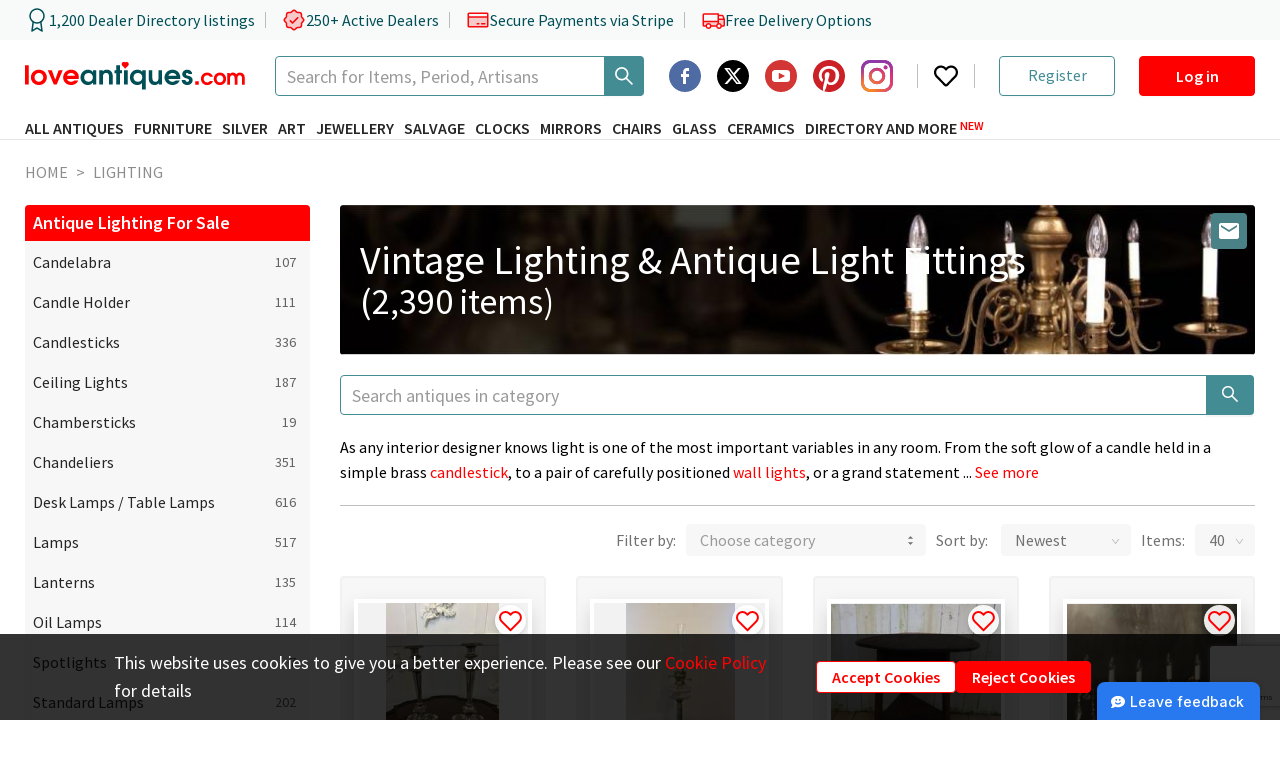

--- FILE ---
content_type: text/html; charset=utf-8
request_url: https://www.loveantiques.com/antique-lighting/18th-century/silver
body_size: 32146
content:
<!doctype html><html lang="en"><head><meta charset="utf-8"/><meta name="ahrefs-site-verification" content="fbbd80a4deb6750d0df5150c65119bb40fa76c315380dd883fa91f18a9a56135"><meta name="viewport" content="width=device-width,initial-scale=1"/><meta name="theme-color" content="#000000"/><link rel="manifest" href="/manifest.json"/><link rel="icon" href="/favicon-16x16.png" sizes="16x16"/><link rel="icon" href="/favicon-32x32.png" sizes="32x32"/><link rel="icon" href="/favicon-96x96.png" sizes="96x96"/><link rel="icon" href="/favicon-192x192.png" sizes="192x192"/><link rel="preconnect" href="https://api.loveantiques.com"/><link rel="preconnect" href="https://d2wbzw6bnum9uw.cloudfront.net/"/><link rel="preconnect" href="https://fonts.googleapis.com"><link rel="preconnect" href="https://fonts.gstatic.com" crossorigin><link rel="stylesheet" href="https://fonts.googleapis.com/css2?family=Playfair+Display:wght@700&display=swap"><link rel="preload" href="https://fonts.gstatic.com/s/sourcesanspro/v21/6xK3dSBYKcSV-LCoeQqfX1RYOo3qOK7lujVj9w.woff2" as="font" type="font/woff2" crossorigin><link rel="preload" href="https://fonts.gstatic.com/s/sourcesanspro/v21/6xKydSBYKcSV-LCoeQqfX1RYOo3i54rwlxdu3cOWxw.woff2" as="font" type="font/woff2" crossorigin><link rel="preload" href="https://fonts.gstatic.com/s/sourcesanspro/v21/6xKydSBYKcSV-LCoeQqfX1RYOo3ig4vwlxdu3cOWxw.woff2" as="font" type="font/woff2" crossorigin><style>@font-face{font-family:'Source Sans Pro';font-style:normal;font-weight:400;font-display:fallback;src:url("https://fonts.gstatic.com/s/sourcesanspro/v21/6xK3dSBYKcSV-LCoeQqfX1RYOo3qNa7lujVj9_mf.woff2") format('woff2');unicode-range:U+0460-052F,U+1C80-1C88,U+20B4,U+2DE0-2DFF,U+A640-A69F,U+FE2E-FE2F}@font-face{font-family:'Source Sans Pro';font-style:normal;font-weight:400;font-display:fallback;src:url("https://fonts.gstatic.com/s/sourcesanspro/v21/6xK3dSBYKcSV-LCoeQqfX1RYOo3qPK7lujVj9_mf.woff2") format('woff2');unicode-range:U+0301,U+0400-045F,U+0490-0491,U+04B0-04B1,U+2116}@font-face{font-family:'Source Sans Pro';font-style:normal;font-weight:400;font-display:fallback;src:url("https://fonts.gstatic.com/s/sourcesanspro/v21/6xK3dSBYKcSV-LCoeQqfX1RYOo3qNK7lujVj9_mf.woff2") format('woff2');unicode-range:U+1F00-1FFF}@font-face{font-family:'Source Sans Pro';font-style:normal;font-weight:400;font-display:fallback;src:url("https://fonts.gstatic.com/s/sourcesanspro/v21/6xK3dSBYKcSV-LCoeQqfX1RYOo3qO67lujVj9_mf.woff2") format('woff2');unicode-range:U+0370-03FF}@font-face{font-family:'Source Sans Pro';font-style:normal;font-weight:400;font-display:fallback;src:url("https://fonts.gstatic.com/s/sourcesanspro/v21/6xK3dSBYKcSV-LCoeQqfX1RYOo3qN67lujVj9_mf.woff2") format('woff2');unicode-range:U+0102-0103,U+0110-0111,U+0128-0129,U+0168-0169,U+01A0-01A1,U+01AF-01B0,U+1EA0-1EF9,U+20AB}@font-face{font-family:'Source Sans Pro';font-style:normal;font-weight:400;font-display:fallback;src:url("https://fonts.gstatic.com/s/sourcesanspro/v21/6xK3dSBYKcSV-LCoeQqfX1RYOo3qNq7lujVj9_mf.woff2") format('woff2');unicode-range:U+0100-024F,U+0259,U+1E00-1EFF,U+2020,U+20A0-20AB,U+20AD-20CF,U+2113,U+2C60-2C7F,U+A720-A7FF}@font-face{font-family:'Source Sans Pro';font-style:normal;font-weight:400;font-display:fallback;src:url("https://fonts.gstatic.com/s/sourcesanspro/v21/6xK3dSBYKcSV-LCoeQqfX1RYOo3qOK7lujVj9w.woff2") format('woff2');unicode-range:U+0000-00FF,U+0131,U+0152-0153,U+02BB-02BC,U+02C6,U+02DA,U+02DC,U+2000-206F,U+2074,U+20AC,U+2122,U+2191,U+2193,U+2212,U+2215,U+FEFF,U+FFFD}@font-face{font-family:'Source Sans Pro';font-style:normal;font-weight:600;font-display:fallback;src:url("https://fonts.gstatic.com/s/sourcesanspro/v21/6xKydSBYKcSV-LCoeQqfX1RYOo3i54rwmhdu3cOWxy40.woff2") format('woff2');unicode-range:U+0460-052F,U+1C80-1C88,U+20B4,U+2DE0-2DFF,U+A640-A69F,U+FE2E-FE2F}@font-face{font-family:'Source Sans Pro';font-style:normal;font-weight:600;font-display:fallback;src:url("https://fonts.gstatic.com/s/sourcesanspro/v21/6xKydSBYKcSV-LCoeQqfX1RYOo3i54rwkxdu3cOWxy40.woff2") format('woff2');unicode-range:U+0301,U+0400-045F,U+0490-0491,U+04B0-04B1,U+2116}@font-face{font-family:'Source Sans Pro';font-style:normal;font-weight:600;font-display:fallback;src:url("https://fonts.gstatic.com/s/sourcesanspro/v21/6xKydSBYKcSV-LCoeQqfX1RYOo3i54rwmxdu3cOWxy40.woff2") format('woff2');unicode-range:U+1F00-1FFF}@font-face{font-family:'Source Sans Pro';font-style:normal;font-weight:600;font-display:fallback;src:url("https://fonts.gstatic.com/s/sourcesanspro/v21/6xKydSBYKcSV-LCoeQqfX1RYOo3i54rwlBdu3cOWxy40.woff2") format('woff2');unicode-range:U+0370-03FF}@font-face{font-family:'Source Sans Pro';font-style:normal;font-weight:600;font-display:fallback;src:url("https://fonts.gstatic.com/s/sourcesanspro/v21/6xKydSBYKcSV-LCoeQqfX1RYOo3i54rwmBdu3cOWxy40.woff2") format('woff2');unicode-range:U+0102-0103,U+0110-0111,U+0128-0129,U+0168-0169,U+01A0-01A1,U+01AF-01B0,U+1EA0-1EF9,U+20AB}@font-face{font-family:'Source Sans Pro';font-style:normal;font-weight:600;font-display:fallback;src:url("https://fonts.gstatic.com/s/sourcesanspro/v21/6xKydSBYKcSV-LCoeQqfX1RYOo3i54rwmRdu3cOWxy40.woff2") format('woff2');unicode-range:U+0100-024F,U+0259,U+1E00-1EFF,U+2020,U+20A0-20AB,U+20AD-20CF,U+2113,U+2C60-2C7F,U+A720-A7FF}@font-face{font-family:'Source Sans Pro';font-style:normal;font-weight:600;font-display:fallback;src:url("https://fonts.gstatic.com/s/sourcesanspro/v21/6xKydSBYKcSV-LCoeQqfX1RYOo3i54rwlxdu3cOWxw.woff2") format('woff2');unicode-range:U+0000-00FF,U+0131,U+0152-0153,U+02BB-02BC,U+02C6,U+02DA,U+02DC,U+2000-206F,U+2074,U+20AC,U+2122,U+2191,U+2193,U+2212,U+2215,U+FEFF,U+FFFD}@font-face{font-family:'Source Sans Pro';font-style:normal;font-weight:700;font-display:fallback;src:url("https://fonts.gstatic.com/s/sourcesanspro/v21/6xKydSBYKcSV-LCoeQqfX1RYOo3ig4vwmhdu3cOWxy40.woff2") format('woff2');unicode-range:U+0460-052F,U+1C80-1C88,U+20B4,U+2DE0-2DFF,U+A640-A69F,U+FE2E-FE2F}@font-face{font-family:'Source Sans Pro';font-style:normal;font-weight:700;font-display:fallback;src:url("https://fonts.gstatic.com/s/sourcesanspro/v21/6xKydSBYKcSV-LCoeQqfX1RYOo3ig4vwkxdu3cOWxy40.woff2") format('woff2');unicode-range:U+0301,U+0400-045F,U+0490-0491,U+04B0-04B1,U+2116}@font-face{font-family:'Source Sans Pro';font-style:normal;font-weight:700;font-display:fallback;src:url("https://fonts.gstatic.com/s/sourcesanspro/v21/6xKydSBYKcSV-LCoeQqfX1RYOo3ig4vwmxdu3cOWxy40.woff2") format('woff2');unicode-range:U+1F00-1FFF}@font-face{font-family:'Source Sans Pro';font-style:normal;font-weight:700;font-display:fallback;src:url("https://fonts.gstatic.com/s/sourcesanspro/v21/6xKydSBYKcSV-LCoeQqfX1RYOo3ig4vwlBdu3cOWxy40.woff2") format('woff2');unicode-range:U+0370-03FF}@font-face{font-family:'Source Sans Pro';font-style:normal;font-weight:700;font-display:fallback;src:url("https://fonts.gstatic.com/s/sourcesanspro/v21/6xKydSBYKcSV-LCoeQqfX1RYOo3ig4vwmBdu3cOWxy40.woff2") format('woff2');unicode-range:U+0102-0103,U+0110-0111,U+0128-0129,U+0168-0169,U+01A0-01A1,U+01AF-01B0,U+1EA0-1EF9,U+20AB}@font-face{font-family:'Source Sans Pro';font-style:normal;font-weight:700;font-display:fallback;src:url("https://fonts.gstatic.com/s/sourcesanspro/v21/6xKydSBYKcSV-LCoeQqfX1RYOo3ig4vwmRdu3cOWxy40.woff2") format('woff2');unicode-range:U+0100-024F,U+0259,U+1E00-1EFF,U+2020,U+20A0-20AB,U+20AD-20CF,U+2113,U+2C60-2C7F,U+A720-A7FF}@font-face{font-family:'Source Sans Pro';font-style:normal;font-weight:700;font-display:fallback;src:url("https://fonts.gstatic.com/s/sourcesanspro/v21/6xKydSBYKcSV-LCoeQqfX1RYOo3ig4vwlxdu3cOWxw.woff2") format('woff2');unicode-range:U+0000-00FF,U+0131,U+0152-0153,U+02BB-02BC,U+02C6,U+02DA,U+02DC,U+2000-206F,U+2074,U+20AC,U+2122,U+2191,U+2193,U+2212,U+2215,U+FEFF,U+FFFD}</style><title data-react-helmet="true">Latest Items from our Online Antiques Store</title><script>window.dataLayer=window.dataLayer||[];const defaultParams={ad_personalization:"denied",ad_storage:"denied",ad_user_data:"denied",analytics_storage:"denied",functionality_storage:"denied",personalization_storage:"denied",security_storage:"denied"};window.dataLayer.push(["consent","default",defaultParams]),window.pushGTagData=a=>{try{"granted"===JSON.parse(window.localStorage.getItem("consent_mode")||"{}").ad_user_data&&window.dataLayer.push(a)}catch(a){console.error("pushGTagData: ",a)}};try{const a=JSON.parse(window.localStorage.getItem("consent_mode")||"{}");console.log(a),Object.values(a).some(a=>"granted"===a)&&window.dataLayer.push(["consent","update",a])}catch(a){console.error("Initiate consent mode: ",a)}</script><script defer="defer" async="true">!function(e,t,a,n){e[n]=e[n]||[],e[n].push({"gtm.start":(new Date).getTime(),event:"gtm.js"});var r=t.getElementsByTagName(a)[0],g=t.createElement(a);g.async=!0,g.defer=!0,g.src="https://www.googletagmanager.com/gtm.js?id=GTM-PKMKXLN",r.parentNode.insertBefore(g,r)}(window,document,"script","dataLayer")</script><meta property="og:url" content="https://www.loveantiques.com/antique-lighting/18th-century/silver"/><meta property="og:type" content="website" /><meta data-react-helmet="true" property="og:title" charset="utf-8" content/><meta data-react-helmet="true" property="twitter:title" content/><meta data-react-helmet="true" name="description" content="0 Antique and Vintage undefined For Sale - priced from £undefined to £undefined"/><meta data-react-helmet="true" property="og:description" charset="utf-8" content="0 Antique and Vintage undefined For Sale - priced from £undefined to £undefined"/><meta data-react-helmet="true" property="twitter:description" content="0 Antique and Vintage undefined For Sale - priced from £undefined to £undefined"/><meta data-react-helmet="true" name="twitter:card" content="summary_large_image"/><meta data-react-helmet="true" name="twitter:image:alt" content/><meta data-react-helmet="true" name="robots" content data-id="category"/><link data-chunk="main" rel="stylesheet" href="/static/css/main.47ebca73.css">
<link data-chunk="CategoryPage-CategoryPage" rel="stylesheet" href="/static/css/3304.7fcda037.chunk.css">
<link data-chunk="CategoryPage-CategoryPage" rel="stylesheet" href="/static/css/3639.a374e2a6.chunk.css">
<link data-chunk="CategoryPage-CategoryPage" rel="stylesheet" href="/static/css/9215.d2647a35.chunk.css">
<link data-chunk="CategoryPage-CategoryPage" rel="stylesheet" href="/static/css/CategoryPage-CategoryPage.bbf56af9.chunk.css">
<link data-chunk="CookiesNotification" rel="stylesheet" href="/static/css/CookiesNotification.00e79f1e.chunk.css">
<link data-chunk="AdvertiseModals-AdvertiseWBModal" rel="stylesheet" href="/static/css/AdvertiseModals-AdvertiseWBModal.9227689e.chunk.css">
<link data-chunk="AdvertiseModals-AdvertiseWhatsAppModal" rel="stylesheet" href="/static/css/1286.8873206a.chunk.css">
<link data-chunk="AdvertiseModals-AdvertiseWhatsAppModal" rel="stylesheet" href="/static/css/AdvertiseModals-AdvertiseWhatsAppModal.08de23fc.chunk.css">
<link data-chunk="AdvertiseModals-AdvertiseGoogleReviewsModal" rel="stylesheet" href="/static/css/AdvertiseModals-AdvertiseGoogleReviewsModal.5b6b37af.chunk.css">
<link data-chunk="AdvertiseModals-AdvertiseTrustpilotReviewModal" rel="stylesheet" href="/static/css/AdvertiseModals-AdvertiseTrustpilotReviewModal.5b6b37af.chunk.css"><link data-react-helmet="true" rel="canonical" href="https://www.loveantiques.com/antique-lighting/18th-century/silver"/></head><body><div id="root"><div class="trust-bar"><div class="trust-bar--content page-container"><div class="trust-bar--statistics"><div class="trust-bar--item"><svg width="24" height="24" viewBox="0 0 24 24" fill="none" xmlns="http://www.w3.org/2000/svg"><path d="M12 15C15.866 15 19 11.866 19 8.00003C19 4.13404 15.866 1.00003 12 1.00003C8.13401 1.00003 5 4.13404 5 8.00003C5 11.866 8.13401 15 12 15Z" stroke="#004F57" stroke-width="1.5" stroke-linecap="round" stroke-linejoin="round"></path><path d="M8.21 13.89L7 23L12 20L17 23L15.79 13.88" stroke="#004F57" stroke-width="1.5" stroke-linecap="round" stroke-linejoin="round"></path></svg><span>1,200 Dealer Directory listings</span></div><div class="trust-bar--item"><svg xmlns="http://www.w3.org/2000/svg" width="24" height="24" fill="var(--lasd-red-20)" viewBox="0 0 256 256"><path d="M232,128c0,12.51-17.82,21.95-22.68,33.69-4.68,11.32,1.42,30.65-7.78,39.85s-28.53,3.1-39.85,7.78C150,214.18,140.5,232,128,232s-22-17.82-33.69-22.68c-11.32-4.68-30.65,1.42-39.85-7.78s-3.1-28.53-7.78-39.85C41.82,150,24,140.5,24,128s17.82-22,22.68-33.69C51.36,83,45.26,63.66,54.46,54.46S83,51.36,94.31,46.68C106.05,41.82,115.5,24,128,24S150,41.82,161.69,46.68c11.32,4.68,30.65-1.42,39.85,7.78s3.1,28.53,7.78,39.85C214.18,106.05,232,115.5,232,128Z" opacity="0.2"></path><path d="M225.86,102.82c-3.77-3.94-7.67-8-9.14-11.57-1.36-3.27-1.44-8.69-1.52-13.94-.15-9.76-.31-20.82-8-28.51s-18.75-7.85-28.51-8c-5.25-.08-10.67-.16-13.94-1.52-3.56-1.47-7.63-5.37-11.57-9.14C146.28,23.51,138.44,16,128,16s-18.27,7.51-25.18,14.14c-3.94,3.77-8,7.67-11.57,9.14C88,40.64,82.56,40.72,77.31,40.8c-9.76.15-20.82.31-28.51,8S41,67.55,40.8,77.31c-.08,5.25-.16,10.67-1.52,13.94-1.47,3.56-5.37,7.63-9.14,11.57C23.51,109.72,16,117.56,16,128s7.51,18.27,14.14,25.18c3.77,3.94,7.67,8,9.14,11.57,1.36,3.27,1.44,8.69,1.52,13.94.15,9.76.31,20.82,8,28.51s18.75,7.85,28.51,8c5.25.08,10.67.16,13.94,1.52,3.56,1.47,7.63,5.37,11.57,9.14C109.72,232.49,117.56,240,128,240s18.27-7.51,25.18-14.14c3.94-3.77,8-7.67,11.57-9.14,3.27-1.36,8.69-1.44,13.94-1.52,9.76-.15,20.82-.31,28.51-8s7.85-18.75,8-28.51c.08-5.25.16-10.67,1.52-13.94,1.47-3.56,5.37-7.63,9.14-11.57C232.49,146.28,240,138.44,240,128S232.49,109.73,225.86,102.82Zm-11.55,39.29c-4.79,5-9.75,10.17-12.38,16.52-2.52,6.1-2.63,13.07-2.73,19.82-.1,7-.21,14.33-3.32,17.43s-10.39,3.22-17.43,3.32c-6.75.1-13.72.21-19.82,2.73-6.35,2.63-11.52,7.59-16.52,12.38S132,224,128,224s-9.15-4.92-14.11-9.69-10.17-9.75-16.52-12.38c-6.1-2.52-13.07-2.63-19.82-2.73-7-.1-14.33-.21-17.43-3.32s-3.22-10.39-3.32-17.43c-.1-6.75-.21-13.72-2.73-19.82-2.63-6.35-7.59-11.52-12.38-16.52S32,132,32,128s4.92-9.15,9.69-14.11,9.75-10.17,12.38-16.52c2.52-6.1,2.63-13.07,2.73-19.82.1-7,.21-14.33,3.32-17.43S70.51,56.9,77.55,56.8c6.75-.1,13.72-.21,19.82-2.73,6.35-2.63,11.52-7.59,16.52-12.38S124,32,128,32s9.15,4.92,14.11,9.69,10.17,9.75,16.52,12.38c6.1,2.52,13.07,2.63,19.82,2.73,7,.1,14.33.21,17.43,3.32s3.22,10.39,3.32,17.43c.1,6.75.21,13.72,2.73,19.82,2.63,6.35,7.59,11.52,12.38,16.52S224,124,224,128,219.08,137.15,214.31,142.11ZM173.66,98.34a8,8,0,0,1,0,11.32l-56,56a8,8,0,0,1-11.32,0l-24-24a8,8,0,0,1,11.32-11.32L112,148.69l50.34-50.35A8,8,0,0,1,173.66,98.34Z"></path></svg><span>250+ Active Dealers</span></div><div class="trust-bar--item"><svg xmlns="http://www.w3.org/2000/svg" width="24" height="24" fill="var(--lasd-red-20)" viewBox="0 0 256 256"><path d="M232,96v96a8,8,0,0,1-8,8H32a8,8,0,0,1-8-8V96Z" opacity="0.2"></path><path d="M224,48H32A16,16,0,0,0,16,64V192a16,16,0,0,0,16,16H224a16,16,0,0,0,16-16V64A16,16,0,0,0,224,48Zm0,16V88H32V64Zm0,128H32V104H224v88Zm-16-24a8,8,0,0,1-8,8H168a8,8,0,0,1,0-16h32A8,8,0,0,1,208,168Zm-64,0a8,8,0,0,1-8,8H120a8,8,0,0,1,0-16h16A8,8,0,0,1,144,168Z"></path></svg><span>Secure Payments via Stripe</span></div><div class="trust-bar--item"><svg xmlns="http://www.w3.org/2000/svg" width="24" height="24" fill="var(--lasd-red-20)" viewBox="0 0 256 256"><path d="M248,120v64a8,8,0,0,1-8,8H216a24,24,0,0,0-48,0H104a24,24,0,0,0-48,0H32a8,8,0,0,1-8-8V144H184V120Z" opacity="0.2"></path><path d="M255.42,117l-14-35A15.93,15.93,0,0,0,226.58,72H192V64a8,8,0,0,0-8-8H32A16,16,0,0,0,16,72V184a16,16,0,0,0,16,16H49a32,32,0,0,0,62,0h50a32,32,0,0,0,62,0h17a16,16,0,0,0,16-16V120A7.94,7.94,0,0,0,255.42,117ZM192,88h34.58l9.6,24H192ZM32,72H176v64H32ZM80,208a16,16,0,1,1,16-16A16,16,0,0,1,80,208Zm81-24H111a32,32,0,0,0-62,0H32V152H176v12.31A32.11,32.11,0,0,0,161,184Zm31,24a16,16,0,1,1,16-16A16,16,0,0,1,192,208Zm48-24H223a32.06,32.06,0,0,0-31-24V128h48Z"></path></svg><span>Free Delivery Options</span></div></div><div class="trust-bar--rating"><div class="trustpilot-widget" data-locale="en-GB" data-template-id="5419b732fbfb950b10de65e5" data-businessunit-id="5f39b6d90503aa0001a2155b" data-style-height="24px" data-style-width="100%" data-token="55190555-122e-4d27-9cb9-c8eea00e895f"><a href="https://www.trustpilot.com/review/loveantiques.com" target="_blank" rel="noopener noreferrer" class="flex w-100-percent opacity-0">Trustilot</a></div></div></div></div><header class="header" data-html2canvas-ignore="true"><div class="header--container page-container"><div class="header--row header--logo-row" style="height:40px"><a class="header--logo" href="/"><img src="https://d2wbzw6bnum9uw.cloudfront.net/la-new-logo.svg" alt="LoveAntiques" width="220" height="30"/></a><div class="ant-select ant-select-auto-complete main-search ant-select-single ant-select-customize-input ant-select-show-search" type="search" aria-label="Search Thousands of Antiques"><div class="ant-select-selector"><span class="ant-select-selection-search"><span class="ant-input-group-wrapper ant-input-search ant-input-search-large ant-select-selection-search-input ant-input-group-wrapper-lg"><span class="ant-input-wrapper ant-input-group"><input type="search" autoComplete="off" placeholder="Search for Items, Period, Artisans" aria-label="Search Thousands of Antiques" role="combobox" aria-expanded="false" aria-haspopup="listbox" aria-owns="undefined_list" aria-autocomplete="list" aria-controls="undefined_list" aria-activedescendant="undefined_list_0" value="" class="ant-input ant-input-lg"/><span class="ant-input-group-addon"><button type="button" class="ant-btn ant-btn-default ant-btn-lg ant-btn-icon-only ant-input-search-button"><span role="img" aria-label="search" class="anticon anticon-search"><svg viewBox="64 64 896 896" focusable="false" data-icon="search" width="1em" height="1em" fill="currentColor" aria-hidden="true"><path d="M909.6 854.5L649.9 594.8C690.2 542.7 712 479 712 412c0-80.2-31.3-155.4-87.9-212.1-56.6-56.7-132-87.9-212.1-87.9s-155.5 31.3-212.1 87.9C143.2 256.5 112 331.8 112 412c0 80.1 31.3 155.5 87.9 212.1C256.5 680.8 331.8 712 412 712c67 0 130.6-21.8 182.7-62l259.7 259.6a8.2 8.2 0 0011.6 0l43.6-43.5a8.2 8.2 0 000-11.6zM570.4 570.4C528 612.7 471.8 636 412 636s-116-23.3-158.4-65.6C211.3 528 188 471.8 188 412s23.3-116.1 65.6-158.4C296 211.3 352.2 188 412 188s116.1 23.2 158.4 65.6S636 352.2 636 412s-23.3 116.1-65.6 158.4z"></path></svg></span></button></span></span></span></span><span class="ant-select-selection-placeholder"></span></div></div><div class="header--right-block xl-hidden"><div class="header--socials-group"><div class="social-icon"><a href="https://www.facebook.com/loveantiquescom" target="_blank" rel="noopener noreferrer" aria-label="Facebook2"><span class="svg-icon social-icon--image"><svg width="1em" height="1em" viewBox="0 0 64 64" fill="none" xmlns="http://www.w3.org/2000/svg"><path d="M40 22H38C34.8259 21.314 34.3849 22.436 34 24V28H40V34H34V48H28V34H24V28H28V24C28.7293 18.65 31.5927 16 36 16C37.7759 16 39.4974 16.154 40 16V22ZM32 0C14.328 0 0 14.326 0 32C0 49.672 14.328 64 32 64C49.674 64 64 49.672 64 32C64 14.326 49.674 0 32 0Z" fill-rule="evenodd" clip-rule="evenodd" fill="#3B5A98" opacity="0.9"></path></svg></span></a></div><div class="social-icon"><a href="https://twitter.com/loveantiques" target="_blank" rel="noopener noreferrer" aria-label="Twitter"><span class="svg-icon social-icon--image"><svg width="32" height="32" viewBox="0 0 38 38" fill="none" xmlns="http://www.w3.org/2000/svg"><g><path d="M19 38C29.4934 38 38 29.4934 38 19C38 8.50659 29.4934 0 19 0C8.50659 0 0 8.50659 0 19C0 29.4934 8.50659 38 19 38Z" fill="black"></path><path fill-rule="evenodd" clip-rule="evenodd" d="M25.0486 9.46875H28.2741L21.2278 17.5427L29.5182 28.5313H23.0278L17.9405 21.8682L12.1262 28.5313H8.89753L16.4337 19.8925L8.48438 9.47025H15.1401L19.7314 15.5595L25.0486 9.46875ZM23.9141 26.5963H25.702L14.1635 11.3032H12.2464L23.9141 26.5963Z" fill="white"></path></g></svg></span></a></div><div class="social-icon"><a href="https://www.youtube.com/@LoveAntiques" target="_blank" rel="noopener noreferrer" aria-label="YouTube"><span class="svg-icon social-icon--image"><svg width="1em" height="1em" viewBox="0 0 24 24" fill="none" xmlns="http://www.w3.org/2000/svg"><g fill="none" fill-rule="evenodd"><circle fill="#D23635" cx="12" cy="12" r="12"></circle><path d="M16.465 7.5h-8.93c-1.262 0-2.285.985-2.285 2.2v4.6c0 1.215 1.023 2.2 2.285 2.2h8.93c1.262 0 2.285-.985 2.285-2.2V9.7c0-1.215-1.023-2.2-2.285-2.2zm-1.726 4.766l-4.05 2a.322.322 0 01-.305-.01.298.298 0 01-.15-.256v-4c0-.105.058-.202.15-.256a.322.322 0 01.305-.01l4.05 2c.105.051.17.154.17.267a.299.299 0 01-.17.267v-.002z" fill="#FFF" fill-rule="nonzero"></path></g></svg></span></a></div><div class="social-icon"><a href="https://www.pinterest.com/loveantiquescom/" target="_blank" rel="noopener noreferrer" aria-label="Pinterest"><span class="svg-icon social-icon--image"><svg width="1em" height="1em" viewBox="0 0 32 32" fill="none" xmlns="http://www.w3.org/2000/svg"><g fill="white"><path d="M16.0004 3.22042e-06C12.2698 -0.0023627 8.65564 1.29896 5.78283 3.67895C2.91002 6.05895 0.959165 9.36799 0.267589 13.0339C-0.423987 16.6999 0.187191 20.4923 1.99545 23.7553C3.8037 27.0184 6.69535 29.547 10.1704 30.904C10.0304 29.638 9.90241 27.692 10.2244 26.31C10.5164 25.06 12.1004 18.356 12.1004 18.356C12.1004 18.356 11.6224 17.398 11.6224 15.982C11.6224 13.756 12.9124 12.096 14.5184 12.096C15.8824 12.096 16.5424 13.12 16.5424 14.35C16.5424 15.722 15.6684 17.774 15.2164 19.676C14.8404 21.268 16.0164 22.568 17.5864 22.568C20.4304 22.568 22.6164 19.568 22.6164 15.24C22.6164 11.41 19.8624 8.732 15.9324 8.732C11.3804 8.732 8.70841 12.146 8.70841 15.674C8.70841 17.05 9.23841 18.524 9.89841 19.326C9.95525 19.3865 9.99544 19.4606 10.0151 19.5412C10.0347 19.6219 10.0331 19.7062 10.0104 19.786C9.88841 20.29 9.61841 21.378 9.56641 21.6C9.49641 21.892 9.33441 21.954 9.03041 21.814C7.03041 20.884 5.78241 17.962 5.78241 15.614C5.78241 10.568 9.45041 5.934 16.3544 5.934C21.9044 5.934 26.2184 9.888 26.2184 15.174C26.2184 20.688 22.7404 25.126 17.9164 25.126C16.2944 25.126 14.7704 24.284 14.2484 23.288L13.2524 27.092C12.8904 28.482 11.9144 30.224 11.2624 31.286C13.4624 31.9662 15.7832 32.1635 18.0664 31.8645C20.3496 31.5655 22.5414 30.7772 24.492 29.5534C26.4426 28.3296 28.106 26.6992 29.3687 24.7736C30.6314 22.848 31.4636 20.6725 31.8083 18.3957C32.1531 16.119 32.0024 13.7947 31.3665 11.5815C30.7306 9.36835 29.6245 7.31853 28.1237 5.57207C26.623 3.82562 24.7629 2.42368 22.6706 1.46203C20.5783 0.500383 18.3031 0.00168461 16.0004 3.22042e-06Z" fill="#CB2026"></path></g></svg></span></a></div><div class="social-icon"><a href="https://www.instagram.com/loveantiques_com/" target="_blank" rel="noopener noreferrer" aria-label="Instagram"><span class="svg-icon social-icon--image"><svg width="1em" height="1em" viewBox="0 0 102 102" xmlns="http://www.w3.org/2000/svg"><defs><radialGradient id="a" cx="13.551" cy="102.482" r="133.147" gradientUnits="userSpaceOnUse"><stop offset=".09" stop-color="#fa8f21"></stop><stop offset=".78" stop-color="#d82d7e"></stop></radialGradient><radialGradient id="b" cx="61.859" cy="107.051" r="104.938" gradientUnits="userSpaceOnUse"><stop offset=".64" stop-color="#8c3aaa" stop-opacity="0"></stop><stop offset="1" stop-color="#8c3aaa"></stop></radialGradient></defs><g><path fill="#8c3aaa" d="M34,51A17,17,0,1,1,51,68,17,17,0,0,1,34,51m-9.191,0A26.188,26.188,0,1,0,51,24.812,26.187,26.187,0,0,0,24.812,51M72.1,23.774a6.12,6.12,0,1,0,6.122-6.118h0a6.123,6.123,0,0,0-6.12,6.118M30.4,92.513a28.187,28.187,0,0,1-9.471-1.754,15.85,15.85,0,0,1-5.866-3.815,15.735,15.735,0,0,1-3.815-5.862A28.161,28.161,0,0,1,9.49,71.611c-.247-5.376-.3-6.991-.3-20.61s.053-15.23.3-20.61a28.374,28.374,0,0,1,1.754-9.471,15.85,15.85,0,0,1,3.815-5.866,15.718,15.718,0,0,1,5.866-3.815A28.161,28.161,0,0,1,30.4,9.484c5.376-.247,6.991-.3,20.6-.3s15.23.053,20.61.3a28.373,28.373,0,0,1,9.471,1.754,15.8,15.8,0,0,1,5.866,3.815,15.8,15.8,0,0,1,3.815,5.866,28.162,28.162,0,0,1,1.754,9.471c.247,5.38.3,6.991.3,20.61s-.049,15.23-.3,20.61a28.294,28.294,0,0,1-1.754,9.471,16.886,16.886,0,0,1-9.681,9.677,28.161,28.161,0,0,1-9.471,1.754c-5.376.247-6.991.3-20.61.3s-15.23-.049-20.6-.3M29.974.309A37.4,37.4,0,0,0,17.595,2.678,25.015,25.015,0,0,0,8.56,8.56a24.918,24.918,0,0,0-5.883,9.034A37.407,37.407,0,0,0,.309,29.974C.058,35.412,0,37.15,0,51S.058,66.588.309,72.026A37.405,37.405,0,0,0,2.678,84.405,24.931,24.931,0,0,0,8.56,93.44a25.076,25.076,0,0,0,9.034,5.883,37.43,37.43,0,0,0,12.379,2.369c5.441.247,7.176.309,21.026.309s15.588-.058,21.026-.309a37.405,37.405,0,0,0,12.379-2.369A26.075,26.075,0,0,0,99.322,84.405a37.3,37.3,0,0,0,2.369-12.379c.247-5.442.3-7.176.3-21.026s-.058-15.588-.3-21.026a37.394,37.394,0,0,0-2.369-12.379A25.08,25.08,0,0,0,93.44,8.56a24.955,24.955,0,0,0-9.03-5.883A37.347,37.347,0,0,0,72.03.309C66.593.062,64.854,0,51,0s-15.59.058-21.03.309" data-name="Path 14"></path><path fill="url(#a)" d="M34,51A17,17,0,1,1,51,68,17,17,0,0,1,34,51m-9.191,0A26.188,26.188,0,1,0,51,24.812,26.187,26.187,0,0,0,24.812,51M72.1,23.774a6.12,6.12,0,1,0,6.122-6.118h0a6.123,6.123,0,0,0-6.12,6.118M30.4,92.513a28.187,28.187,0,0,1-9.471-1.754,15.85,15.85,0,0,1-5.866-3.815,15.735,15.735,0,0,1-3.815-5.862A28.161,28.161,0,0,1,9.49,71.611c-.247-5.376-.3-6.991-.3-20.61s.053-15.23.3-20.61a28.374,28.374,0,0,1,1.754-9.471,15.85,15.85,0,0,1,3.815-5.866,15.718,15.718,0,0,1,5.866-3.815A28.161,28.161,0,0,1,30.4,9.484c5.376-.247,6.991-.3,20.6-.3s15.23.053,20.61.3a28.373,28.373,0,0,1,9.471,1.754,15.8,15.8,0,0,1,5.866,3.815,15.8,15.8,0,0,1,3.815,5.866,28.162,28.162,0,0,1,1.754,9.471c.247,5.38.3,6.991.3,20.61s-.049,15.23-.3,20.61a28.294,28.294,0,0,1-1.754,9.471,16.886,16.886,0,0,1-9.681,9.677,28.161,28.161,0,0,1-9.471,1.754c-5.376.247-6.991.3-20.61.3s-15.23-.049-20.6-.3M29.974.309A37.4,37.4,0,0,0,17.595,2.678,25.015,25.015,0,0,0,8.56,8.56a24.918,24.918,0,0,0-5.883,9.034A37.407,37.407,0,0,0,.309,29.974C.058,35.412,0,37.15,0,51S.058,66.588.309,72.026A37.405,37.405,0,0,0,2.678,84.405,24.931,24.931,0,0,0,8.56,93.44a25.076,25.076,0,0,0,9.034,5.883,37.43,37.43,0,0,0,12.379,2.369c5.441.247,7.176.309,21.026.309s15.588-.058,21.026-.309a37.405,37.405,0,0,0,12.379-2.369A26.075,26.075,0,0,0,99.322,84.405a37.3,37.3,0,0,0,2.369-12.379c.247-5.442.3-7.176.3-21.026s-.058-15.588-.3-21.026a37.394,37.394,0,0,0-2.369-12.379A25.08,25.08,0,0,0,93.44,8.56a24.955,24.955,0,0,0-9.03-5.883A37.347,37.347,0,0,0,72.03.309C66.593.062,64.854,0,51,0s-15.59.058-21.03.309" data-name="Path 14"></path><path fill="url(#b)" d="M34,51A17,17,0,1,1,51,68,17,17,0,0,1,34,51m-9.191,0A26.188,26.188,0,1,0,51,24.812,26.187,26.187,0,0,0,24.812,51M72.1,23.774a6.12,6.12,0,1,0,6.122-6.118h0a6.123,6.123,0,0,0-6.12,6.118M30.4,92.513a28.187,28.187,0,0,1-9.471-1.754,15.85,15.85,0,0,1-5.866-3.815,15.735,15.735,0,0,1-3.815-5.862A28.161,28.161,0,0,1,9.49,71.611c-.247-5.376-.3-6.991-.3-20.61s.053-15.23.3-20.61a28.374,28.374,0,0,1,1.754-9.471,15.85,15.85,0,0,1,3.815-5.866,15.718,15.718,0,0,1,5.866-3.815A28.161,28.161,0,0,1,30.4,9.484c5.376-.247,6.991-.3,20.6-.3s15.23.053,20.61.3a28.373,28.373,0,0,1,9.471,1.754,15.8,15.8,0,0,1,5.866,3.815,15.8,15.8,0,0,1,3.815,5.866,28.162,28.162,0,0,1,1.754,9.471c.247,5.38.3,6.991.3,20.61s-.049,15.23-.3,20.61a28.294,28.294,0,0,1-1.754,9.471,16.886,16.886,0,0,1-9.681,9.677,28.161,28.161,0,0,1-9.471,1.754c-5.376.247-6.991.3-20.61.3s-15.23-.049-20.6-.3M29.974.309A37.4,37.4,0,0,0,17.595,2.678,25.015,25.015,0,0,0,8.56,8.56a24.918,24.918,0,0,0-5.883,9.034A37.407,37.407,0,0,0,.309,29.974C.058,35.412,0,37.15,0,51S.058,66.588.309,72.026A37.405,37.405,0,0,0,2.678,84.405,24.931,24.931,0,0,0,8.56,93.44a25.076,25.076,0,0,0,9.034,5.883,37.43,37.43,0,0,0,12.379,2.369c5.441.247,7.176.309,21.026.309s15.588-.058,21.026-.309a37.405,37.405,0,0,0,12.379-2.369A26.075,26.075,0,0,0,99.322,84.405a37.3,37.3,0,0,0,2.369-12.379c.247-5.442.3-7.176.3-21.026s-.058-15.588-.3-21.026a37.394,37.394,0,0,0-2.369-12.379A25.08,25.08,0,0,0,93.44,8.56a24.955,24.955,0,0,0-9.03-5.883A37.347,37.347,0,0,0,72.03.309C66.593.062,64.854,0,51,0s-15.59.058-21.03.309" data-name="Path 15"></path></g></svg></span></a></div></div><div class="header--favorites-and-notifications"><a class="header--heart-icon" aria-label="Redirect to favorite items" href="/favorites/items"><svg stroke="currentColor" fill="currentColor" stroke-width="0" viewBox="0 0 512 512" height="1em" width="1em" xmlns="http://www.w3.org/2000/svg"><path d="M458.4 64.3C400.6 15.7 311.3 23 256 79.3 200.7 23 111.4 15.6 53.6 64.3-21.6 127.6-10.6 230.8 43 285.5l175.4 178.7c10 10.2 23.4 15.9 37.6 15.9 14.3 0 27.6-5.6 37.6-15.8L469 285.6c53.5-54.7 64.7-157.9-10.6-221.3zm-23.6 187.5L259.4 430.5c-2.4 2.4-4.4 2.4-6.8 0L77.2 251.8c-36.5-37.2-43.9-107.6 7.3-150.7 38.9-32.7 98.9-27.8 136.5 10.5l35 35.7 35-35.7c37.8-38.5 97.8-43.2 136.5-10.6 51.1 43.1 43.5 113.9 7.3 150.8z"></path></svg></a></div><div class="header--auth-control"><a href="/registration" aria-label="Register an account on LoveAntiques.com" class="ant-btn ant-btn-default header--auth-link"><span>Register</span></a><button aria-label="Login to LoveAntiques.com" type="button" class="ant-btn ant-btn-default ant-btn-lg header--auth-button"><span>Log in</span></button></div></div></div><div class="header--row xl-hidden"><div class="header--hidden-categories-links"><a href="/knowledge">Directory and more</a><a href="/antiques">All Antiques</a><a href="/antique-furniture">Furniture</a><a href="/antique-silver">Silver</a><a href="/antique-art">Art</a><a href="/vintage-jewellery">Jewellery</a><a href="/antique-architectural-and-salvage">Salvage</a><a href="/antique-clocks">Clocks</a><a href="/antique-mirrors">Mirrors</a><a href="/antique-chairs">Chairs</a><a href="/antique-glassware">Glass</a><a href="/antique-ceramics">Ceramics</a><a href="/directory">Directory and more</a><a href="/antique-beds">Beds</a><a href="/antique-bookcases">Bookcases</a><a href="/antique-cabinets">Cabinets</a><a href="/antique-chairs">Chairs</a><a href="/antique-chest-of-drawers">Chest of Drawers</a><a href="/antique-cupboards">Cupboards</a><a href="/antique-desks">Desks</a><a href="/antique-dressers">Dressers</a><a href="/antique-dressing-tables">Dressing Tables</a><a href="/antique-sideboards">Sideboards</a><a href="/antique-stools">Stools</a><a href="/antique-tables">Tables</a><a href="/antique-wardrobes">Wardrobes</a><a href="/antique-silver/silver-baskets">Baskets</a><a href="/antique-silver/silver-bowls">Bowls</a><a href="/antique-silver/silver-boxes">Boxes</a><a href="/antique-silver/silver-candlesticks">Candlesticks</a><a href="/silver-card-holders">Card Holders</a><a href="/antique-silver/silver-coasters">Coasters</a><a href="/antique-silver/silver-coffee-pots">Coffee Pots</a><a href="/antique-silver/silver-condiments">Condiments</a><a href="/antique-silver/silver-cutlery">Cutlery</a><a href="/antique-silver/silver-decanter-labels">Decanter Labels</a><a href="/antique-silver/silver-dishes">Dishes</a><a href="/antique-silver/silver-spoons">Spoons</a><a href="/antique-silver/silver-vases">Vases</a><a href="/antique-art/cityscape-art">Cityscape Art</a><a href="/antique-art/contemporary-art">Contemporary Art</a><a href="/antique-art/drawings">Drawings</a><a href="/antique-art/easels">Easels</a><a href="/antique-art/landscape-art">Landscape Art</a><a href="/antique-art/marinescape-art">Marinescape Art</a><a href="/antique-art/miniatures">Miniatures</a><a href="/antique-art/oil-paintings">Oil Paintings</a><a href="/antique-art/pastel">Pastel</a><a href="/antique-art/portraits">Portraits</a><a href="/antique-art/seascape-art">Seascape Art</a><a href="/antique-art/still-life">Still Life</a><a href="/antique-art/watercolours">Watercolours</a><a href="/vintage-jewellery/bracelets-and-bangles">Antique Bracelets &amp; Bangles</a><a href="/vintage-jewellery/brooches">Brooches</a><a href="/vintage-jewellery/cufflinks">Cufflinks</a><a href="/vintage-jewellery/diamond-rings">Diamond Rings</a><a href="/vintage-jewellery/earrings">Earrings</a><a href="/vintage-jewellery/engagement-and-wedding-rings">Engagement &amp; Wedding Rings</a><a href="/vintage-jewellery/vintage-jewellery-boxes">Jewellery Boxes</a><a href="/vintage-jewellery/lockets">Lockets</a><a href="/vintage-jewellery/necklaces">Necklaces</a><a href="/vintage-jewellery/pendants">Pendants</a><a href="/vintage-jewellery/rings">Rings</a><a href="/vintage-jewellery/sets-demi-parure">Sets - Demi Parure</a><a href="/vintage-jewellery/solitaire-rings">Solitaire Rings</a><a href="/antique-architectural-and-salvage/baths">Baths</a><a href="/antique-architectural-and-salvage/chimneys">Chimneys</a><a href="/antique-architectural-and-salvage/columns">Columns</a><a href="/antique-architectural-and-salvage/door-handles-door-stops-door-knockers">Door Handles / Door Stops / Door Knockers</a><a href="/antique-architectural-and-salvage/doors">Doors</a><a href="/antique-architectural-and-salvage/fireplaces">Fireplaces</a><a href="/antique-architectural-and-salvage/flooring">Flooring</a><a href="/antique-architectural-and-salvage/industrial-antiques">Industrial antiques</a><a href="/antique-architectural-and-salvage/locks-keys">Locks / Keys</a><a href="/antique-architectural-and-salvage/reclaimed-and-industrial-lighting">Reclaimed &amp; Industrial Lighting</a><a href="/antique-architectural-and-salvage/reclamation">Reclamation</a><a href="/antique-architectural-and-salvage/windows">Windows</a><a href="/antique-clocks/bracket-clocks">Bracket Clocks</a><a href="/antique-clocks/carriage-clocks">Carriage Clocks</a><a href="/antique-clocks/clock-sets">Clock Sets</a><a href="/antique-clocks/cuckoo-clocks">Cuckoo Clocks</a><a href="/antique-clocks/dial-clocks">Dial Clocks</a><a href="/antique-clocks/fusee-clocks">Fusee Clocks</a><a href="/antique-clocks/grandfather-clocks">Grandfather Clocks</a><a href="/antique-clocks/longcase-clocks">Longcase Clocks</a><a href="/antique-clocks/mantel-clocks">Mantel Clocks</a><a href="/vintage-watches/pocket-watches">Pocket Watches</a><a href="/antique-clocks/skeleton-clocks">Skeleton Clocks</a><a href="/antique-clocks/wall-clocks">Wall Clocks</a><a href="/vintage-watches">Watches</a><a href="/antique-mirrors/convex-mirrors">Convex Mirrors</a><a href="/antique-mirrors/dressing-mirrors">Dressing Mirrors</a><a href="/antique-mirrors/dressing-table-mirrors">Dressing Table Mirrors</a><a href="/antique-mirrors/french">French Mirrors</a><a href="/antique-mirrors/gilt">Gilt Mirrors</a><a href="/antique-mirrors/large-mirrors">Large Mirrors</a><a href="/antique-mirrors/oval-mirrors">Oval Mirrors</a><a href="/antique-mirrors/overmantle-mirrors">Overmantle Mirrors</a><a href="/antique-mirrors/pier-mirrors">Pier Mirrors</a><a href="/antique-mirrors/swing-mirrors">Swing Mirrors</a><a href="/antique-mirrors/toilet-mirrors">Toilet Mirrors</a><a href="/antique-mirrors/victorian-(1837-1901)">Victorian Mirrors</a><a href="/antique-mirrors/wall-mirrors">Wall Mirrors</a><a href="/antique-chairs/armchairs">Armchairs</a><a href="/antique-chairs/club-chairs">Club Chairs</a><a href="/antique-chairs/corner-chairs">Corner Chairs</a><a href="/antique-chairs/country-chairs">Country Chairs</a><a href="/antique-chairs/desk-chairs">Desk Chairs</a><a href="/antique-chairs/dining-chairs">Dining Chairs</a><a href="/antique-chairs/hall-chairs">Hall Chairs</a><a href="/antique-chairs/kitchen-chairs">Kitchen Chairs</a><a href="/antique-chairs/library-chairs">Library Chairs</a><a href="/antique-chairs/office-chairs">Office Chairs</a><a href="/antique-chairs/pair-of-chairs">Pair of Chairs</a><a href="/antique-chairs/rocking-chairs">Rocking Chairs</a><a href="/antique-chairs/wing-chairs">Wing Chairs</a><a href="/antique-glassware/antique-drinking-glasses">Antique Drinking Glasses</a><a href="/antique-glassware/champagne-glasses">Champagne Glasses</a><a href="/antique-glassware/decanters">Decanters</a><a href="/antique-glassware/epergnes">Epergnes</a><a href="/antique-glassware/glass-bowls">Glass Bowls</a><a href="/antique-glassware/glass-cruet">Glass Cruet</a><a href="/antique-glassware/glass-dishes">Glass Dishes</a><a href="/antique-glassware/glass-inkwell">Glass Inkwell</a><a href="/antique-glassware/glass-jugs">Glass Jugs</a><a href="/antique-glassware/glass-sculptures">Glass Sculptures</a><a href="/antique-glassware/glass-vases">Glass Vases</a><a href="/antique-glassware/scent-bottles">Scent Bottles</a><a href="/antique-glassware/tantalus">Tantalus</a><a href="/antique-ceramics/animal-figurines">Animal Figurines</a><a href="/antique-ceramics/blue-and-white">Blue and White</a><a href="/antique-ceramics/bowls">Bowls</a><a href="/antique-ceramics/chargers">Chargers</a><a href="/antique-ceramics/china">China</a><a href="/antique-ceramics/coffee-pots-and-sets">Coffee Pots &amp; Sets</a><a href="/antique-ceramics/dinner-service">Dinner Service</a><a href="/antique-ceramics/dishes">Dishes</a><a href="/antique-ceramics/figurines">Figurines</a><a href="/antique-ceramics/jugs-pitchers">Jugs</a><a href="/antique-ceramics/tea-pots-and-sets">Tea Pots and Sets</a><a href="/antique-ceramics/vases-(ceramic)">Vases (Ceramic)</a><a href="/directory">Business Directory</a><a href="/directory/category/dealers/love-antiques-dealers">LoveAntiques Dealers</a><a href="/home-and-living">Home &amp; Living</a><a href="/blog">Blog</a><a href="/knowledge/material">Materials</a><a href="/period">Periods</a><a href="/knowledge/artisan">Artisans</a><a href="/knowledge/origin">Origins</a><a href="/home-and-living/for-him">Gifts For Him</a><a href="/home-and-living/for-her">Gifts For Her</a></div><div class="megamenu"><div class="header--top-bar-category-container"><a class="header--all-antiques-link" href="/antiques">All Antiques</a></div><div class="header--top-bar-category-container"><a href="/antique-furniture" class="header--link">Furniture</a></div><div class="header--top-bar-category-container"><a href="/antique-silver" class="header--link">Silver</a></div><div class="header--top-bar-category-container"><a href="/antique-art" class="header--link">Art</a></div><div class="header--top-bar-category-container"><a href="/vintage-jewellery" class="header--link">Jewellery</a></div><div class="header--top-bar-category-container"><a href="/antique-architectural-and-salvage" class="header--link">Salvage</a></div><div class="header--top-bar-category-container"><a href="/antique-clocks" class="header--link">Clocks</a></div><div class="header--top-bar-category-container"><a href="/antique-mirrors" class="header--link">Mirrors</a></div><div class="header--top-bar-category-container"><a href="/antique-chairs" class="header--link">Chairs</a></div><div class="header--top-bar-category-container"><a href="/antique-glassware" class="header--link">Glass</a></div><div class="header--top-bar-category-container"><a href="/antique-ceramics" class="header--link">Ceramics</a></div><div class="header--top-bar-category-container"><a href="/directory" class="header--link"><p>Directory and more<!-- --> <span class="header--link--new">NEW</span></p></a></div></div></div><div class="header--mobile-search"><div class="header--mobile-search-logo-container"><a href="/"><img src="https://d2wbzw6bnum9uw.cloudfront.net/la-new-logo.svg" alt="LoveAntiques" width="294" height="38"/></a></div><div class="header--mobile-search--buttons"><div class="header--mobile-search--icon"><span role="img" aria-label="search" class="anticon anticon-search"><svg viewBox="64 64 896 896" focusable="false" data-icon="search" width="1em" height="1em" fill="currentColor" aria-hidden="true"><path d="M909.6 854.5L649.9 594.8C690.2 542.7 712 479 712 412c0-80.2-31.3-155.4-87.9-212.1-56.6-56.7-132-87.9-212.1-87.9s-155.5 31.3-212.1 87.9C143.2 256.5 112 331.8 112 412c0 80.1 31.3 155.5 87.9 212.1C256.5 680.8 331.8 712 412 712c67 0 130.6-21.8 182.7-62l259.7 259.6a8.2 8.2 0 0011.6 0l43.6-43.5a8.2 8.2 0 000-11.6zM570.4 570.4C528 612.7 471.8 636 412 636s-116-23.3-158.4-65.6C211.3 528 188 471.8 188 412s23.3-116.1 65.6-158.4C296 211.3 352.2 188 412 188s116.1 23.2 158.4 65.6S636 352.2 636 412s-23.3 116.1-65.6 158.4z"></path></svg></span></div><button aria-label="Mobile menu button" type="button" class="ant-btn ant-btn-default ant-btn-lg burger-button"><span class="burger-button--line"></span><span class="burger-button--line"></span><span class="burger-button--line"></span></button></div></div></div><div class="header--mobile-search-container"><div class="page-container"><div class="ant-select ant-select-auto-complete main-search ant-select-single ant-select-customize-input ant-select-show-search" type="search" aria-label="Search Thousands of Antiques"><div class="ant-select-selector"><span class="ant-select-selection-search"><span class="ant-input-group-wrapper ant-input-search ant-input-search-large ant-select-selection-search-input ant-input-group-wrapper-lg"><span class="ant-input-wrapper ant-input-group"><input type="search" autoComplete="off" placeholder="Search for Items, Period, Artisans" aria-label="Search Thousands of Antiques" role="combobox" aria-expanded="false" aria-haspopup="listbox" aria-owns="undefined_list" aria-autocomplete="list" aria-controls="undefined_list" aria-activedescendant="undefined_list_0" value="" class="ant-input ant-input-lg"/><span class="ant-input-group-addon"><button type="button" class="ant-btn ant-btn-default ant-btn-lg ant-btn-icon-only ant-input-search-button"><span role="img" aria-label="search" class="anticon anticon-search"><svg viewBox="64 64 896 896" focusable="false" data-icon="search" width="1em" height="1em" fill="currentColor" aria-hidden="true"><path d="M909.6 854.5L649.9 594.8C690.2 542.7 712 479 712 412c0-80.2-31.3-155.4-87.9-212.1-56.6-56.7-132-87.9-212.1-87.9s-155.5 31.3-212.1 87.9C143.2 256.5 112 331.8 112 412c0 80.1 31.3 155.5 87.9 212.1C256.5 680.8 331.8 712 412 712c67 0 130.6-21.8 182.7-62l259.7 259.6a8.2 8.2 0 0011.6 0l43.6-43.5a8.2 8.2 0 000-11.6zM570.4 570.4C528 612.7 471.8 636 412 636s-116-23.3-158.4-65.6C211.3 528 188 471.8 188 412s23.3-116.1 65.6-158.4C296 211.3 352.2 188 412 188s116.1 23.2 158.4 65.6S636 352.2 636 412s-23.3 116.1-65.6 158.4z"></path></svg></span></button></span></span></span></span><span class="ant-select-selection-placeholder"></span></div></div></div></div></header><div class="wrapper"><div class="wrapper--content"><div class="category"><div class="page-container"><div class="category--items-header category--breadcrumbs"><nav class="ant-breadcrumb"><ol><li><span class="ant-breadcrumb--item"><a href="/"><p>Home</p></a></span><span class="ant-breadcrumb-separator"><span class="right-arrow-separator">&gt;</span></span></li><li><span class="ant-breadcrumb--item"><p>Lighting</p></span><span class="ant-breadcrumb-separator"><span class="right-arrow-separator">&gt;</span></span></li></ol></nav></div><div class="ant-row" style="margin-left:-15px;margin-right:-15px;margin-top:-15px;margin-bottom:-15px"><div style="padding-left:15px;padding-right:15px;padding-top:15px;padding-bottom:15px" class="ant-col category--sidebars-section ant-col-xs-0 ant-col-lg-0 ant-col-xl-6"></div><div style="padding-left:15px;padding-right:15px;padding-top:15px;padding-bottom:15px" class="ant-col ant-col-lg-24 ant-col-xl-18"><section class="category--info"><div class="category-banner"><span class="svg-icon category-banner--svg"><svg x="0" y="0" width="250" height="150" viewBox="1 2 247 147" version="1.1" xmlns="http://www.w3.org/2000/svg"><path fill="#136169" opacity="1" stroke="none" d="M253.000000,17.000002C253.000000,51.354229 253.000000,85.708458 252.785828,120.791565C247.882217,128.469666 243.237823,135.449905 238.482285,142.353561C236.440475,145.317657 234.167801,148.122711 232.000000,151.000000C166.312439,151.000000 100.624878,151.000000 34.351002,150.680206C32.699997,148.886246 31.589607,147.442688 30.578217,145.932816C25.046080,137.674042 19.006615,129.698593 14.140081,121.063019C5.724848,106.130348 2.960000,89.539513 2.097705,72.647202C1.267067,56.375061 2.042782,40.173428 10.950588,25.869389C16.351688,17.196371 22.943258,9.264717 29.000000,1.000000C56.687561,1.000000 84.375122,1.000000 112.656563,1.317152C120.428398,11.170535 128.208542,20.337561 131.868149,32.034061C131.935104,32.248077 132.417984,32.331966 132.278778,32.262264C139.553589,21.791985 146.776794,11.395992 154.000000,1.000000C181.687561,1.000000 209.375122,1.000000 237.722336,1.272065C243.254654,6.696088 248.127319,11.848046 253.000000,17.000002z"></path></svg></span><div class="category-banner--text"><h1 class="category-banner--title"></h1><span class="category-banner--items-count">(0 items)</span></div><span class="save-search-button pointer" data-testid="lant-save-search-button"><svg class="" width="24px" height="24px" viewBox="0 0 24 24" version="1.1" xmlns="http://www.w3.org/2000/svg" xmlns:xlink="http://www.w3.org/1999/xlink"><g id="Asset-Artboard-Page" stroke="none" stroke-width="1" fill="none" fill-rule="evenodd"><g id="UI/Icons/24x24/Mail"><g id="Mail"><path d="M20,4 L4,4 C2.9,4 2.01,4.9 2.01,6 L2,18 C2,19.1 2.9,20 4,20 L20,20 C21.1,20 22,19.1 22,18 L22,6 C22,4.9 21.1,4 20,4 Z M20,8 L12,13 L4,8 L4,6 L12,11 L20,6 L20,8 Z" id="Shape" fill="#FFF"></path><polygon id="Path" points="0 0 24 0 24 24 0 24"></polygon></g></g></g></svg></span></div><div class="category--info-banner-search"><span class="ant-input-group-wrapper ant-input-search ant-input-search-large ant-input-search-with-button ant-input-group-wrapper-lg"><span class="ant-input-wrapper ant-input-group"><input type="text" placeholder="Search antiques in category" value="" class="ant-input ant-input-lg"/><span class="ant-input-group-addon"><button type="button" class="ant-btn ant-btn-primary ant-btn-lg ant-input-search-button"><span role="img" aria-label="search" class="anticon anticon-search"><svg viewBox="64 64 896 896" focusable="false" data-icon="search" width="1em" height="1em" fill="currentColor" aria-hidden="true"><path d="M909.6 854.5L649.9 594.8C690.2 542.7 712 479 712 412c0-80.2-31.3-155.4-87.9-212.1-56.6-56.7-132-87.9-212.1-87.9s-155.5 31.3-212.1 87.9C143.2 256.5 112 331.8 112 412c0 80.1 31.3 155.5 87.9 212.1C256.5 680.8 331.8 712 412 712c67 0 130.6-21.8 182.7-62l259.7 259.6a8.2 8.2 0 0011.6 0l43.6-43.5a8.2 8.2 0 000-11.6zM570.4 570.4C528 612.7 471.8 636 412 636s-116-23.3-158.4-65.6C211.3 528 188 471.8 188 412s23.3-116.1 65.6-158.4C296 211.3 352.2 188 412 188s116.1 23.2 158.4 65.6S636 352.2 636 412s-23.3 116.1-65.6 158.4z"></path></svg></span></button></span></span></span></div></section><section class="category--items"><div class="category--items-header category--items-header__one-column"><div class="category--filters-row"><div class="category--filters-row--mobile-filter__container"><div class="category--filters-row--mobile-filter"><div class="ant-select filter-box ant-select-single ant-select-show-arrow" data-testid="mobileSortBySelect"><div class="ant-select-selector"><span class="ant-select-selection-search"><input type="search" autoComplete="off" class="ant-select-selection-search-input" role="combobox" aria-haspopup="listbox" aria-owns="undefined_list" aria-autocomplete="list" aria-controls="undefined_list" aria-activedescendant="undefined_list_0" value="" readonly="" unselectable="on" style="opacity:0"/></span><span class="ant-select-selection-placeholder">Newest</span></div><span class="ant-select-arrow" style="user-select:none;-webkit-user-select:none" unselectable="on" aria-hidden="true"><span role="image"><svg width="6" height="9" viewBox="0 0 6 9" fill="none" xmlns="http://www.w3.org/2000/svg"><path fill-rule="evenodd" clip-rule="evenodd" d="M5.57157 2.78578L3.00014 0.214355L0.428711 2.78578H5.57157ZM0.428711 6.21436L3.00014 8.78578L5.57157 6.21436H0.428711Z" fill="#717171"></path></svg></span></span></div><div class="ant-select filter-box filter-box_center ant-select-single ant-select-show-arrow" data-testid="mobileBrowseToSelect"><div class="ant-select-selector"><span class="ant-select-selection-search"><input type="search" autoComplete="off" class="ant-select-selection-search-input" role="combobox" aria-haspopup="listbox" aria-owns="undefined_list" aria-autocomplete="list" aria-controls="undefined_list" aria-activedescendant="undefined_list_0" value="" readonly="" unselectable="on" style="opacity:0"/></span><span class="ant-select-selection-placeholder">Browse To</span></div><span class="ant-select-arrow" style="user-select:none;-webkit-user-select:none" unselectable="on" aria-hidden="true"><span role="image"><svg width="6" height="9" viewBox="0 0 6 9" fill="none" xmlns="http://www.w3.org/2000/svg"><path fill-rule="evenodd" clip-rule="evenodd" d="M5.57157 2.78578L3.00014 0.214355L0.428711 2.78578H5.57157ZM0.428711 6.21436L3.00014 8.78578L5.57157 6.21436H0.428711Z" fill="#717171"></path></svg></span></span></div><div class="ant-select filter-box filter-box_center ant-select-single ant-select-show-arrow" data-testid="mobileBrowseToSelect"><div class="ant-select-selector"><span class="ant-select-selection-search"><input type="search" autoComplete="off" class="ant-select-selection-search-input" role="combobox" aria-haspopup="listbox" aria-owns="undefined_list" aria-autocomplete="list" aria-controls="undefined_list" aria-activedescendant="undefined_list_0" value="" readonly="" unselectable="on" style="opacity:0"/></span><span class="ant-select-selection-placeholder">Filter by</span></div><span class="ant-select-arrow" style="user-select:none;-webkit-user-select:none" unselectable="on" aria-hidden="true"><span role="img" aria-label="filter" class="anticon anticon-filter"><svg viewBox="64 64 896 896" focusable="false" data-icon="filter" width="1em" height="1em" fill="currentColor" aria-hidden="true"><path d="M880.1 154H143.9c-24.5 0-39.8 26.7-27.5 48L349 597.4V838c0 17.7 14.2 32 31.8 32h262.4c17.6 0 31.8-14.3 31.8-32V597.4L907.7 202c12.2-21.3-3.1-48-27.6-48zM603.4 798H420.6V642h182.9v156zm9.6-236.6l-9.5 16.6h-183l-9.5-16.6L212.7 226h598.6L613 561.4z"></path></svg></span></span></div></div><div class="category__filters"></div></div><div class="category--filters-row--desktop-filter subcategory-dropdown"><div class="drop-down"><div class="drop-down-component--label">Filter by:</div><div class="ant-select drop-down-component ant-select-single ant-select-show-arrow"><div class="ant-select-selector"><span class="ant-select-selection-search"><input type="search" autoComplete="off" class="ant-select-selection-search-input" role="combobox" aria-haspopup="listbox" aria-owns="undefined_list" aria-autocomplete="list" aria-controls="undefined_list" aria-activedescendant="undefined_list_0" value="" readonly="" unselectable="on" style="opacity:0"/></span><span class="ant-select-selection-placeholder">Choose category</span></div><span class="ant-select-arrow" style="user-select:none;-webkit-user-select:none" unselectable="on" aria-hidden="true"><span role="image"><svg width="6" height="9" viewBox="0 0 6 9" fill="none" xmlns="http://www.w3.org/2000/svg"><path fill-rule="evenodd" clip-rule="evenodd" d="M5.57157 2.78578L3.00014 0.214355L0.428711 2.78578H5.57157ZM0.428711 6.21436L3.00014 8.78578L5.57157 6.21436H0.428711Z" fill="#717171"></path></svg></span></span></div></div></div><div class="category--filters-row--desktop-filter"><div class="drop-down"><div class="drop-down-component--label">Sort by:</div><div class="ant-select drop-down-component ant-select-single ant-select-show-arrow"><div class="ant-select-selector"><span class="ant-select-selection-search"><input type="search" autoComplete="off" class="ant-select-selection-search-input" role="combobox" aria-haspopup="listbox" aria-owns="undefined_list" aria-autocomplete="list" aria-controls="undefined_list" aria-activedescendant="undefined_list_0" value="" readonly="" unselectable="on" style="opacity:0"/></span><span class="ant-select-selection-item"><div class="drop-down--component--wrapper "><span class="">Newest</span><span class="drop-down--component--wrapper--items-count"></span></div></span></div><span class="ant-select-arrow" style="user-select:none;-webkit-user-select:none" unselectable="on" aria-hidden="true"><span role="img" aria-label="down" class="anticon anticon-down ant-select-suffix"><svg viewBox="64 64 896 896" focusable="false" data-icon="down" width="1em" height="1em" fill="currentColor" aria-hidden="true"><path d="M884 256h-75c-5.1 0-9.9 2.5-12.9 6.6L512 654.2 227.9 262.6c-3-4.1-7.8-6.6-12.9-6.6h-75c-6.5 0-10.3 7.4-6.5 12.7l352.6 486.1c12.8 17.6 39 17.6 51.7 0l352.6-486.1c3.9-5.3.1-12.7-6.4-12.7z"></path></svg></span></span></div></div></div><div class="category--filters-row--desktop-filter"><div class="drop-down category--filters-row--items-count "><div class="drop-down-component--label">Items:</div><div class="ant-select drop-down-component ant-select-single ant-select-show-arrow"><div class="ant-select-selector"><span class="ant-select-selection-search"><input type="search" autoComplete="off" class="ant-select-selection-search-input" role="combobox" aria-haspopup="listbox" aria-owns="undefined_list" aria-autocomplete="list" aria-controls="undefined_list" aria-activedescendant="undefined_list_0" value="" readonly="" unselectable="on" style="opacity:0"/></span><span class="ant-select-selection-item"><div class="drop-down--component--wrapper "><span class="">40</span><span class="drop-down--component--wrapper--items-count"></span></div></span></div><span class="ant-select-arrow" style="user-select:none;-webkit-user-select:none" unselectable="on" aria-hidden="true"><span role="img" aria-label="down" class="anticon anticon-down ant-select-suffix"><svg viewBox="64 64 896 896" focusable="false" data-icon="down" width="1em" height="1em" fill="currentColor" aria-hidden="true"><path d="M884 256h-75c-5.1 0-9.9 2.5-12.9 6.6L512 654.2 227.9 262.6c-3-4.1-7.8-6.6-12.9-6.6h-75c-6.5 0-10.3 7.4-6.5 12.7l352.6 486.1c12.8 17.6 39 17.6 51.7 0l352.6-486.1c3.9-5.3.1-12.7-6.4-12.7z"></path></svg></span></span></div></div></div></div></div><div class="category--items-wrapper"><div class="ant-row" style="margin-left:-15px;margin-right:-15px;margin-top:-15px;margin-bottom:-15px"><div style="padding-left:15px;padding-right:15px;padding-top:15px;padding-bottom:15px" class="ant-col ant-col-xs-12 ant-col-sm-8 ant-col-lg-6"><div class="home-item skeleton" data-testid="lant-item-skeleton"><div class="home-item--image-holder"></div><div class="ant-skeleton"><div class="ant-skeleton-content"><h3 class="ant-skeleton-title" style="width:70%"></h3><ul class="ant-skeleton-paragraph"><li style="width:100%"></li><li style="width:100%"></li><li style="width:50%"></li><li style="width:30%"></li><li style="width:80%"></li></ul></div></div></div></div><div style="padding-left:15px;padding-right:15px;padding-top:15px;padding-bottom:15px" class="ant-col ant-col-xs-12 ant-col-sm-8 ant-col-lg-6"><div class="home-item skeleton" data-testid="lant-item-skeleton"><div class="home-item--image-holder"></div><div class="ant-skeleton"><div class="ant-skeleton-content"><h3 class="ant-skeleton-title" style="width:70%"></h3><ul class="ant-skeleton-paragraph"><li style="width:100%"></li><li style="width:100%"></li><li style="width:50%"></li><li style="width:30%"></li><li style="width:80%"></li></ul></div></div></div></div><div style="padding-left:15px;padding-right:15px;padding-top:15px;padding-bottom:15px" class="ant-col ant-col-xs-12 ant-col-sm-8 ant-col-lg-6"><div class="home-item skeleton" data-testid="lant-item-skeleton"><div class="home-item--image-holder"></div><div class="ant-skeleton"><div class="ant-skeleton-content"><h3 class="ant-skeleton-title" style="width:70%"></h3><ul class="ant-skeleton-paragraph"><li style="width:100%"></li><li style="width:100%"></li><li style="width:50%"></li><li style="width:30%"></li><li style="width:80%"></li></ul></div></div></div></div><div style="padding-left:15px;padding-right:15px;padding-top:15px;padding-bottom:15px" class="ant-col ant-col-xs-12 ant-col-sm-8 ant-col-lg-6"><div class="home-item skeleton" data-testid="lant-item-skeleton"><div class="home-item--image-holder"></div><div class="ant-skeleton"><div class="ant-skeleton-content"><h3 class="ant-skeleton-title" style="width:70%"></h3><ul class="ant-skeleton-paragraph"><li style="width:100%"></li><li style="width:100%"></li><li style="width:50%"></li><li style="width:30%"></li><li style="width:80%"></li></ul></div></div></div></div><div style="padding-left:15px;padding-right:15px;padding-top:15px;padding-bottom:15px" class="ant-col ant-col-xs-12 ant-col-sm-8 ant-col-lg-6"><div class="home-item skeleton" data-testid="lant-item-skeleton"><div class="home-item--image-holder"></div><div class="ant-skeleton"><div class="ant-skeleton-content"><h3 class="ant-skeleton-title" style="width:70%"></h3><ul class="ant-skeleton-paragraph"><li style="width:100%"></li><li style="width:100%"></li><li style="width:50%"></li><li style="width:30%"></li><li style="width:80%"></li></ul></div></div></div></div><div style="padding-left:15px;padding-right:15px;padding-top:15px;padding-bottom:15px" class="ant-col ant-col-xs-12 ant-col-sm-8 ant-col-lg-6"><div class="home-item skeleton" data-testid="lant-item-skeleton"><div class="home-item--image-holder"></div><div class="ant-skeleton"><div class="ant-skeleton-content"><h3 class="ant-skeleton-title" style="width:70%"></h3><ul class="ant-skeleton-paragraph"><li style="width:100%"></li><li style="width:100%"></li><li style="width:50%"></li><li style="width:30%"></li><li style="width:80%"></li></ul></div></div></div></div><div style="padding-left:15px;padding-right:15px;padding-top:15px;padding-bottom:15px" class="ant-col ant-col-xs-12 ant-col-sm-8 ant-col-lg-6"><div class="home-item skeleton" data-testid="lant-item-skeleton"><div class="home-item--image-holder"></div><div class="ant-skeleton"><div class="ant-skeleton-content"><h3 class="ant-skeleton-title" style="width:70%"></h3><ul class="ant-skeleton-paragraph"><li style="width:100%"></li><li style="width:100%"></li><li style="width:50%"></li><li style="width:30%"></li><li style="width:80%"></li></ul></div></div></div></div><div style="padding-left:15px;padding-right:15px;padding-top:15px;padding-bottom:15px" class="ant-col ant-col-xs-12 ant-col-sm-8 ant-col-lg-6"><div class="home-item skeleton" data-testid="lant-item-skeleton"><div class="home-item--image-holder"></div><div class="ant-skeleton"><div class="ant-skeleton-content"><h3 class="ant-skeleton-title" style="width:70%"></h3><ul class="ant-skeleton-paragraph"><li style="width:100%"></li><li style="width:100%"></li><li style="width:50%"></li><li style="width:30%"></li><li style="width:80%"></li></ul></div></div></div></div><div style="padding-left:15px;padding-right:15px;padding-top:15px;padding-bottom:15px" class="ant-col ant-col-xs-12 ant-col-sm-8 ant-col-lg-6"><div class="home-item skeleton" data-testid="lant-item-skeleton"><div class="home-item--image-holder"></div><div class="ant-skeleton"><div class="ant-skeleton-content"><h3 class="ant-skeleton-title" style="width:70%"></h3><ul class="ant-skeleton-paragraph"><li style="width:100%"></li><li style="width:100%"></li><li style="width:50%"></li><li style="width:30%"></li><li style="width:80%"></li></ul></div></div></div></div><div style="padding-left:15px;padding-right:15px;padding-top:15px;padding-bottom:15px" class="ant-col ant-col-xs-12 ant-col-sm-8 ant-col-lg-6"><div class="home-item skeleton" data-testid="lant-item-skeleton"><div class="home-item--image-holder"></div><div class="ant-skeleton"><div class="ant-skeleton-content"><h3 class="ant-skeleton-title" style="width:70%"></h3><ul class="ant-skeleton-paragraph"><li style="width:100%"></li><li style="width:100%"></li><li style="width:50%"></li><li style="width:30%"></li><li style="width:80%"></li></ul></div></div></div></div><div style="padding-left:15px;padding-right:15px;padding-top:15px;padding-bottom:15px" class="ant-col ant-col-xs-12 ant-col-sm-8 ant-col-lg-6"><div class="home-item skeleton" data-testid="lant-item-skeleton"><div class="home-item--image-holder"></div><div class="ant-skeleton"><div class="ant-skeleton-content"><h3 class="ant-skeleton-title" style="width:70%"></h3><ul class="ant-skeleton-paragraph"><li style="width:100%"></li><li style="width:100%"></li><li style="width:50%"></li><li style="width:30%"></li><li style="width:80%"></li></ul></div></div></div></div><div style="padding-left:15px;padding-right:15px;padding-top:15px;padding-bottom:15px" class="ant-col ant-col-xs-12 ant-col-sm-8 ant-col-lg-6"><div class="home-item skeleton" data-testid="lant-item-skeleton"><div class="home-item--image-holder"></div><div class="ant-skeleton"><div class="ant-skeleton-content"><h3 class="ant-skeleton-title" style="width:70%"></h3><ul class="ant-skeleton-paragraph"><li style="width:100%"></li><li style="width:100%"></li><li style="width:50%"></li><li style="width:30%"></li><li style="width:80%"></li></ul></div></div></div></div><div style="padding-left:15px;padding-right:15px;padding-top:15px;padding-bottom:15px" class="ant-col ant-col-xs-12 ant-col-sm-8 ant-col-lg-6"><div class="home-item skeleton" data-testid="lant-item-skeleton"><div class="home-item--image-holder"></div><div class="ant-skeleton"><div class="ant-skeleton-content"><h3 class="ant-skeleton-title" style="width:70%"></h3><ul class="ant-skeleton-paragraph"><li style="width:100%"></li><li style="width:100%"></li><li style="width:50%"></li><li style="width:30%"></li><li style="width:80%"></li></ul></div></div></div></div><div style="padding-left:15px;padding-right:15px;padding-top:15px;padding-bottom:15px" class="ant-col ant-col-xs-12 ant-col-sm-8 ant-col-lg-6"><div class="home-item skeleton" data-testid="lant-item-skeleton"><div class="home-item--image-holder"></div><div class="ant-skeleton"><div class="ant-skeleton-content"><h3 class="ant-skeleton-title" style="width:70%"></h3><ul class="ant-skeleton-paragraph"><li style="width:100%"></li><li style="width:100%"></li><li style="width:50%"></li><li style="width:30%"></li><li style="width:80%"></li></ul></div></div></div></div><div style="padding-left:15px;padding-right:15px;padding-top:15px;padding-bottom:15px" class="ant-col ant-col-xs-12 ant-col-sm-8 ant-col-lg-6"><div class="home-item skeleton" data-testid="lant-item-skeleton"><div class="home-item--image-holder"></div><div class="ant-skeleton"><div class="ant-skeleton-content"><h3 class="ant-skeleton-title" style="width:70%"></h3><ul class="ant-skeleton-paragraph"><li style="width:100%"></li><li style="width:100%"></li><li style="width:50%"></li><li style="width:30%"></li><li style="width:80%"></li></ul></div></div></div></div><div style="padding-left:15px;padding-right:15px;padding-top:15px;padding-bottom:15px" class="ant-col ant-col-xs-12 ant-col-sm-8 ant-col-lg-6"><div class="home-item skeleton" data-testid="lant-item-skeleton"><div class="home-item--image-holder"></div><div class="ant-skeleton"><div class="ant-skeleton-content"><h3 class="ant-skeleton-title" style="width:70%"></h3><ul class="ant-skeleton-paragraph"><li style="width:100%"></li><li style="width:100%"></li><li style="width:50%"></li><li style="width:30%"></li><li style="width:80%"></li></ul></div></div></div></div><div style="padding-left:15px;padding-right:15px;padding-top:15px;padding-bottom:15px" class="ant-col ant-col-xs-12 ant-col-sm-8 ant-col-lg-6"><div class="home-item skeleton" data-testid="lant-item-skeleton"><div class="home-item--image-holder"></div><div class="ant-skeleton"><div class="ant-skeleton-content"><h3 class="ant-skeleton-title" style="width:70%"></h3><ul class="ant-skeleton-paragraph"><li style="width:100%"></li><li style="width:100%"></li><li style="width:50%"></li><li style="width:30%"></li><li style="width:80%"></li></ul></div></div></div></div><div style="padding-left:15px;padding-right:15px;padding-top:15px;padding-bottom:15px" class="ant-col ant-col-xs-12 ant-col-sm-8 ant-col-lg-6"><div class="home-item skeleton" data-testid="lant-item-skeleton"><div class="home-item--image-holder"></div><div class="ant-skeleton"><div class="ant-skeleton-content"><h3 class="ant-skeleton-title" style="width:70%"></h3><ul class="ant-skeleton-paragraph"><li style="width:100%"></li><li style="width:100%"></li><li style="width:50%"></li><li style="width:30%"></li><li style="width:80%"></li></ul></div></div></div></div><div style="padding-left:15px;padding-right:15px;padding-top:15px;padding-bottom:15px" class="ant-col ant-col-xs-12 ant-col-sm-8 ant-col-lg-6"><div class="home-item skeleton" data-testid="lant-item-skeleton"><div class="home-item--image-holder"></div><div class="ant-skeleton"><div class="ant-skeleton-content"><h3 class="ant-skeleton-title" style="width:70%"></h3><ul class="ant-skeleton-paragraph"><li style="width:100%"></li><li style="width:100%"></li><li style="width:50%"></li><li style="width:30%"></li><li style="width:80%"></li></ul></div></div></div></div><div style="padding-left:15px;padding-right:15px;padding-top:15px;padding-bottom:15px" class="ant-col ant-col-xs-12 ant-col-sm-8 ant-col-lg-6"><div class="home-item skeleton" data-testid="lant-item-skeleton"><div class="home-item--image-holder"></div><div class="ant-skeleton"><div class="ant-skeleton-content"><h3 class="ant-skeleton-title" style="width:70%"></h3><ul class="ant-skeleton-paragraph"><li style="width:100%"></li><li style="width:100%"></li><li style="width:50%"></li><li style="width:30%"></li><li style="width:80%"></li></ul></div></div></div></div><div style="padding-left:15px;padding-right:15px;padding-top:15px;padding-bottom:15px" class="ant-col ant-col-xs-12 ant-col-sm-8 ant-col-lg-6"><div class="home-item skeleton" data-testid="lant-item-skeleton"><div class="home-item--image-holder"></div><div class="ant-skeleton"><div class="ant-skeleton-content"><h3 class="ant-skeleton-title" style="width:70%"></h3><ul class="ant-skeleton-paragraph"><li style="width:100%"></li><li style="width:100%"></li><li style="width:50%"></li><li style="width:30%"></li><li style="width:80%"></li></ul></div></div></div></div><div style="padding-left:15px;padding-right:15px;padding-top:15px;padding-bottom:15px" class="ant-col ant-col-xs-12 ant-col-sm-8 ant-col-lg-6"><div class="home-item skeleton" data-testid="lant-item-skeleton"><div class="home-item--image-holder"></div><div class="ant-skeleton"><div class="ant-skeleton-content"><h3 class="ant-skeleton-title" style="width:70%"></h3><ul class="ant-skeleton-paragraph"><li style="width:100%"></li><li style="width:100%"></li><li style="width:50%"></li><li style="width:30%"></li><li style="width:80%"></li></ul></div></div></div></div><div style="padding-left:15px;padding-right:15px;padding-top:15px;padding-bottom:15px" class="ant-col ant-col-xs-12 ant-col-sm-8 ant-col-lg-6"><div class="home-item skeleton" data-testid="lant-item-skeleton"><div class="home-item--image-holder"></div><div class="ant-skeleton"><div class="ant-skeleton-content"><h3 class="ant-skeleton-title" style="width:70%"></h3><ul class="ant-skeleton-paragraph"><li style="width:100%"></li><li style="width:100%"></li><li style="width:50%"></li><li style="width:30%"></li><li style="width:80%"></li></ul></div></div></div></div><div style="padding-left:15px;padding-right:15px;padding-top:15px;padding-bottom:15px" class="ant-col ant-col-xs-12 ant-col-sm-8 ant-col-lg-6"><div class="home-item skeleton" data-testid="lant-item-skeleton"><div class="home-item--image-holder"></div><div class="ant-skeleton"><div class="ant-skeleton-content"><h3 class="ant-skeleton-title" style="width:70%"></h3><ul class="ant-skeleton-paragraph"><li style="width:100%"></li><li style="width:100%"></li><li style="width:50%"></li><li style="width:30%"></li><li style="width:80%"></li></ul></div></div></div></div><div style="padding-left:15px;padding-right:15px;padding-top:15px;padding-bottom:15px" class="ant-col ant-col-xs-12 ant-col-sm-8 ant-col-lg-6"><div class="home-item skeleton" data-testid="lant-item-skeleton"><div class="home-item--image-holder"></div><div class="ant-skeleton"><div class="ant-skeleton-content"><h3 class="ant-skeleton-title" style="width:70%"></h3><ul class="ant-skeleton-paragraph"><li style="width:100%"></li><li style="width:100%"></li><li style="width:50%"></li><li style="width:30%"></li><li style="width:80%"></li></ul></div></div></div></div><div style="padding-left:15px;padding-right:15px;padding-top:15px;padding-bottom:15px" class="ant-col ant-col-xs-12 ant-col-sm-8 ant-col-lg-6"><div class="home-item skeleton" data-testid="lant-item-skeleton"><div class="home-item--image-holder"></div><div class="ant-skeleton"><div class="ant-skeleton-content"><h3 class="ant-skeleton-title" style="width:70%"></h3><ul class="ant-skeleton-paragraph"><li style="width:100%"></li><li style="width:100%"></li><li style="width:50%"></li><li style="width:30%"></li><li style="width:80%"></li></ul></div></div></div></div><div style="padding-left:15px;padding-right:15px;padding-top:15px;padding-bottom:15px" class="ant-col ant-col-xs-12 ant-col-sm-8 ant-col-lg-6"><div class="home-item skeleton" data-testid="lant-item-skeleton"><div class="home-item--image-holder"></div><div class="ant-skeleton"><div class="ant-skeleton-content"><h3 class="ant-skeleton-title" style="width:70%"></h3><ul class="ant-skeleton-paragraph"><li style="width:100%"></li><li style="width:100%"></li><li style="width:50%"></li><li style="width:30%"></li><li style="width:80%"></li></ul></div></div></div></div><div style="padding-left:15px;padding-right:15px;padding-top:15px;padding-bottom:15px" class="ant-col ant-col-xs-12 ant-col-sm-8 ant-col-lg-6"><div class="home-item skeleton" data-testid="lant-item-skeleton"><div class="home-item--image-holder"></div><div class="ant-skeleton"><div class="ant-skeleton-content"><h3 class="ant-skeleton-title" style="width:70%"></h3><ul class="ant-skeleton-paragraph"><li style="width:100%"></li><li style="width:100%"></li><li style="width:50%"></li><li style="width:30%"></li><li style="width:80%"></li></ul></div></div></div></div><div style="padding-left:15px;padding-right:15px;padding-top:15px;padding-bottom:15px" class="ant-col ant-col-xs-12 ant-col-sm-8 ant-col-lg-6"><div class="home-item skeleton" data-testid="lant-item-skeleton"><div class="home-item--image-holder"></div><div class="ant-skeleton"><div class="ant-skeleton-content"><h3 class="ant-skeleton-title" style="width:70%"></h3><ul class="ant-skeleton-paragraph"><li style="width:100%"></li><li style="width:100%"></li><li style="width:50%"></li><li style="width:30%"></li><li style="width:80%"></li></ul></div></div></div></div><div style="padding-left:15px;padding-right:15px;padding-top:15px;padding-bottom:15px" class="ant-col ant-col-xs-12 ant-col-sm-8 ant-col-lg-6"><div class="home-item skeleton" data-testid="lant-item-skeleton"><div class="home-item--image-holder"></div><div class="ant-skeleton"><div class="ant-skeleton-content"><h3 class="ant-skeleton-title" style="width:70%"></h3><ul class="ant-skeleton-paragraph"><li style="width:100%"></li><li style="width:100%"></li><li style="width:50%"></li><li style="width:30%"></li><li style="width:80%"></li></ul></div></div></div></div><div style="padding-left:15px;padding-right:15px;padding-top:15px;padding-bottom:15px" class="ant-col ant-col-xs-12 ant-col-sm-8 ant-col-lg-6"><div class="home-item skeleton" data-testid="lant-item-skeleton"><div class="home-item--image-holder"></div><div class="ant-skeleton"><div class="ant-skeleton-content"><h3 class="ant-skeleton-title" style="width:70%"></h3><ul class="ant-skeleton-paragraph"><li style="width:100%"></li><li style="width:100%"></li><li style="width:50%"></li><li style="width:30%"></li><li style="width:80%"></li></ul></div></div></div></div><div style="padding-left:15px;padding-right:15px;padding-top:15px;padding-bottom:15px" class="ant-col ant-col-xs-12 ant-col-sm-8 ant-col-lg-6"><div class="home-item skeleton" data-testid="lant-item-skeleton"><div class="home-item--image-holder"></div><div class="ant-skeleton"><div class="ant-skeleton-content"><h3 class="ant-skeleton-title" style="width:70%"></h3><ul class="ant-skeleton-paragraph"><li style="width:100%"></li><li style="width:100%"></li><li style="width:50%"></li><li style="width:30%"></li><li style="width:80%"></li></ul></div></div></div></div><div style="padding-left:15px;padding-right:15px;padding-top:15px;padding-bottom:15px" class="ant-col ant-col-xs-12 ant-col-sm-8 ant-col-lg-6"><div class="home-item skeleton" data-testid="lant-item-skeleton"><div class="home-item--image-holder"></div><div class="ant-skeleton"><div class="ant-skeleton-content"><h3 class="ant-skeleton-title" style="width:70%"></h3><ul class="ant-skeleton-paragraph"><li style="width:100%"></li><li style="width:100%"></li><li style="width:50%"></li><li style="width:30%"></li><li style="width:80%"></li></ul></div></div></div></div><div style="padding-left:15px;padding-right:15px;padding-top:15px;padding-bottom:15px" class="ant-col ant-col-xs-12 ant-col-sm-8 ant-col-lg-6"><div class="home-item skeleton" data-testid="lant-item-skeleton"><div class="home-item--image-holder"></div><div class="ant-skeleton"><div class="ant-skeleton-content"><h3 class="ant-skeleton-title" style="width:70%"></h3><ul class="ant-skeleton-paragraph"><li style="width:100%"></li><li style="width:100%"></li><li style="width:50%"></li><li style="width:30%"></li><li style="width:80%"></li></ul></div></div></div></div><div style="padding-left:15px;padding-right:15px;padding-top:15px;padding-bottom:15px" class="ant-col ant-col-xs-12 ant-col-sm-8 ant-col-lg-6"><div class="home-item skeleton" data-testid="lant-item-skeleton"><div class="home-item--image-holder"></div><div class="ant-skeleton"><div class="ant-skeleton-content"><h3 class="ant-skeleton-title" style="width:70%"></h3><ul class="ant-skeleton-paragraph"><li style="width:100%"></li><li style="width:100%"></li><li style="width:50%"></li><li style="width:30%"></li><li style="width:80%"></li></ul></div></div></div></div><div style="padding-left:15px;padding-right:15px;padding-top:15px;padding-bottom:15px" class="ant-col ant-col-xs-12 ant-col-sm-8 ant-col-lg-6"><div class="home-item skeleton" data-testid="lant-item-skeleton"><div class="home-item--image-holder"></div><div class="ant-skeleton"><div class="ant-skeleton-content"><h3 class="ant-skeleton-title" style="width:70%"></h3><ul class="ant-skeleton-paragraph"><li style="width:100%"></li><li style="width:100%"></li><li style="width:50%"></li><li style="width:30%"></li><li style="width:80%"></li></ul></div></div></div></div><div style="padding-left:15px;padding-right:15px;padding-top:15px;padding-bottom:15px" class="ant-col ant-col-xs-12 ant-col-sm-8 ant-col-lg-6"><div class="home-item skeleton" data-testid="lant-item-skeleton"><div class="home-item--image-holder"></div><div class="ant-skeleton"><div class="ant-skeleton-content"><h3 class="ant-skeleton-title" style="width:70%"></h3><ul class="ant-skeleton-paragraph"><li style="width:100%"></li><li style="width:100%"></li><li style="width:50%"></li><li style="width:30%"></li><li style="width:80%"></li></ul></div></div></div></div><div style="padding-left:15px;padding-right:15px;padding-top:15px;padding-bottom:15px" class="ant-col ant-col-xs-12 ant-col-sm-8 ant-col-lg-6"><div class="home-item skeleton" data-testid="lant-item-skeleton"><div class="home-item--image-holder"></div><div class="ant-skeleton"><div class="ant-skeleton-content"><h3 class="ant-skeleton-title" style="width:70%"></h3><ul class="ant-skeleton-paragraph"><li style="width:100%"></li><li style="width:100%"></li><li style="width:50%"></li><li style="width:30%"></li><li style="width:80%"></li></ul></div></div></div></div><div style="padding-left:15px;padding-right:15px;padding-top:15px;padding-bottom:15px" class="ant-col ant-col-xs-12 ant-col-sm-8 ant-col-lg-6"><div class="home-item skeleton" data-testid="lant-item-skeleton"><div class="home-item--image-holder"></div><div class="ant-skeleton"><div class="ant-skeleton-content"><h3 class="ant-skeleton-title" style="width:70%"></h3><ul class="ant-skeleton-paragraph"><li style="width:100%"></li><li style="width:100%"></li><li style="width:50%"></li><li style="width:30%"></li><li style="width:80%"></li></ul></div></div></div></div><div style="padding-left:15px;padding-right:15px;padding-top:15px;padding-bottom:15px" class="ant-col ant-col-xs-12 ant-col-sm-8 ant-col-lg-6"><div class="home-item skeleton" data-testid="lant-item-skeleton"><div class="home-item--image-holder"></div><div class="ant-skeleton"><div class="ant-skeleton-content"><h3 class="ant-skeleton-title" style="width:70%"></h3><ul class="ant-skeleton-paragraph"><li style="width:100%"></li><li style="width:100%"></li><li style="width:50%"></li><li style="width:30%"></li><li style="width:80%"></li></ul></div></div></div></div></div></div><div data-testid="lant-pagination"></div></section></div></div></div><section class="page-container"><div class="ant-row"><div class="ant-col ant-col-xs-24 ant-col-sm-24 ant-col-md-0"></div></div></section></div></div><footer class="footer"><div class="footer--row footer--row__border"><div class="page-container"><div class="ant-row"><div class="ant-col footer--logo-holder ant-col-xs-24 ant-col-xs-order-2 ant-col-md-6 ant-col-md-order-1"><div class="footer--logo-wrapper"><a class="footer--logo" aria-label="homepage" href="/"><img src="https://d2wbzw6bnum9uw.cloudfront.net/la-new-logo-white.svg" alt="LoveAntiques" title="LoveAntiques" width="144" height="20" loading="lazy"/></a><div class="trustpilot-widget" data-locale="en-GB" data-template-id="5419b732fbfb950b10de65e5" data-businessunit-id="5f39b6d90503aa0001a2155b" data-style-height="24px" data-style-width="100%" data-token="55190555-122e-4d27-9cb9-c8eea00e895f" data-theme="dark"><a href="https://www.trustpilot.com/review/loveantiques.com" target="_blank" rel="noopener noreferrer" class="flex w-100-percent opacity-0">Trustilot</a></div></div></div><div class="ant-col ant-col-xs-24 ant-col-xs-order-1 ant-col-md-18 ant-col-md-order-2"><div class="ant-row"><div class="ant-col footer--column ant-col-xs-24 ant-col-sm-12 ant-col-md-6"><p class="footer--column-title">More Information</p><a class="footer--column-link" href="/about-us">About Us</a><a class="footer--column-link" href="/faq">FAQ’s</a><a class="footer--column-link" href="/dealer-testimonials">Dealers Testimonials</a><a class="footer--column-link" href="/web-design-for-antiques-dealers">Antique dealers websites</a><a class="footer--column-link" href="/antiques/sold">Sold antiques archive</a><a class="footer--column-link" href="/sitemap">Site Map</a><a class="footer--column-link" href="/return-and-refund-policy">Return and Refund Policy</a></div><div class="ant-col footer--column ant-col-xs-24 ant-col-sm-12 ant-col-md-6"><p class="footer--column-title">Join Us</p><a class="footer--column-link" href="/registration/dealers">Join as Dealer</a><a class="footer--column-link" href="/registration/collector">Join as Collector</a><a class="footer--column-link" href="/registration/trader">Join Our Business Directory</a></div><div class="ant-col footer--column ant-col-xs-24 ant-col-sm-12 ant-col-md-6"><p class="footer--column-title">Contact Us</p><a class="footer--column-link" href="/contact-us">Contact Us</a><a class="footer--column-link" href="/press-office">Press Office</a></div><div class="ant-col footer--column ant-col-xs-24 ant-col-sm-12 ant-col-md-6"><p class="footer--column-title">Helpful Links</p><a class="footer--column-link" href="/blog">Blog</a><a class="footer--column-link" href="/directory">Business Directory</a></div></div></div></div></div></div><div class="footer--row footer--row__last"><div class="page-container"><div class="ant-row footer--content-row"><div class="ant-col footer--content-column ant-col-xs-24 ant-col-xs-order-2 ant-col-md-8 ant-col-md-order-1"><div class="flex justify-center"><span class="footer--text">©<!-- -->2026<!-- --> LoveAntiques.com. All rights reserved.</span></div></div><div class="ant-col footer--content-column ant-col-xs-24 ant-col-xs-order-1 ant-col-md-8 ant-col-md-order-2"><div class="flex justify-center"><a href="https://www.facebook.com/loveantiquescom" target="_blank" rel="noopener noreferrer" class="footer--social-icon" aria-label="Facebook"><img src="https://d2wbzw6bnum9uw.cloudfront.net/storefront_images/social/fb-icon.png" alt="Facebook" title="Facebook" width="24" height="24" loading="lazy"/></a><a href="https://twitter.com/loveantiques" target="_blank" rel="noopener noreferrer" class="footer--social-icon" aria-label="Twitter"><img src="https://d2wbzw6bnum9uw.cloudfront.net/storefront_images/social/twitter.png" alt="Twitter" title="Twitter" width="24" height="24" loading="lazy"/></a><a href="https://www.pinterest.com/loveantiquescom/" target="_blank" rel="noopener noreferrer" class="footer--social-icon" aria-label="Pinterest"><img src="https://d2wbzw6bnum9uw.cloudfront.net/storefront_images/social/pinterest.png" alt="Pinterest" title="Pinterest" width="24" height="24" loading="lazy"/></a><a href="https://www.instagram.com/loveantiques_com/" target="_blank" rel="noopener noreferrer" class="footer--social-icon" aria-label="Instagram"><img src="https://d2wbzw6bnum9uw.cloudfront.net/storefront_images/social/instagram.png" alt="Instagram" title="Instagram" width="24" height="24" loading="lazy"/></a><a href="https://www.youtube.com/channel/UCzObXljtikONwkvmmhBeqJQ" target="_blank" rel="noopener noreferrer" class="footer--social-icon" aria-label="YouTube"><img src="https://d2wbzw6bnum9uw.cloudfront.net/storefront_images/social/youtube.png" alt="YouTube" title="YouTube" width="24" height="24" loading="lazy"/></a></div></div><div class="ant-col footer--content-column ant-col-xs-24 ant-col-xs-order-3 ant-col-md-8 ant-col-md-order-3"><div class="flex footer--text justify-center"><a class="footer--link" href="/privacy-policy">Privacy &amp; Cookie Policy</a><span class="footer--divider">•</span><a class="footer--link" href="/terms-and-conditions">Terms &amp; Conditions</a></div></div></div></div></div></footer></div></div><div style="position:fixed;top:0;left:0;z-index:1001"><noscript>You need to enable JavaScript to run this app. <img height="1" width="1" src="https://www.facebook.com/tr?id=923545341089212&ev=PageView&noscript=1" alt=""/><link href="https://fonts.googleapis.com/css2?family=Source+Sans+Pro:wght@400;600;700&display=fallback" rel="stylesheet"></noscript></div><div id="modal"></div><script>window.onload=function(){window.__PRELOADED_STATE__&&"webcache.googleusercontent.com"!==window.location.host&&setTimeout(()=>{document.querySelectorAll('script[type="text/html"]').forEach(t=>{t.remove();const e=document.createElement("script");e.setAttribute("src",t.getAttribute("src")),document.body.appendChild(e)})},2e3)}</script><script id="__LOADABLE_REQUIRED_CHUNKS__" type="application/json">[7595,7691,1451,7172,3304,3639,5968,2281,9623,8094,4240,227,9712,4113,4498,926,7156,310,8785,5547,6355]</script><script id="__LOADABLE_REQUIRED_CHUNKS___ext" type="application/json">{"namedChunks":["CategoryPage-CategoryPage","components-BrowseToNavigationDrawer","components-RedirectDrawer","components-SortByDrawer","CookiesNotification","MobileDropdown","AdvertiseModals-AdvertiseWBModal","AdvertiseModals-AdvertisePublicAddressModal","AdvertiseModals-AdvertiseWhatsAppModal","AdvertiseModals-AdvertiseGoogleReviewsModal","AdvertiseModals-AdvertiseTrustpilotReviewModal"]}</script>
<script async data-chunk="main" src="/static/js/main.3f92bf31.js"></script>
<script async data-chunk="CategoryPage-CategoryPage" src="/static/js/7595.80fe2b5f.chunk.js"></script>
<script async data-chunk="CategoryPage-CategoryPage" src="/static/js/7691.55b47361.chunk.js"></script>
<script async data-chunk="CategoryPage-CategoryPage" src="/static/js/1451.d7834987.chunk.js"></script>
<script async data-chunk="CategoryPage-CategoryPage" src="/static/js/7172.c366df4f.chunk.js"></script>
<script async data-chunk="CategoryPage-CategoryPage" src="/static/js/3304.46508b69.chunk.js"></script>
<script async data-chunk="CategoryPage-CategoryPage" src="/static/js/3639.f79c85a8.chunk.js"></script>
<script async data-chunk="CategoryPage-CategoryPage" src="/static/js/5968.3685d06f.chunk.js"></script>
<script async data-chunk="CategoryPage-CategoryPage" src="/static/js/2281.7e96adec.chunk.js"></script>
<script async data-chunk="CategoryPage-CategoryPage" src="/static/js/9623.b6ee30cb.chunk.js"></script>
<script async data-chunk="CategoryPage-CategoryPage" src="/static/js/CategoryPage-CategoryPage.520e93ce.chunk.js"></script>
<script async data-chunk="components-BrowseToNavigationDrawer" src="/static/js/components-BrowseToNavigationDrawer.bb7b4c40.chunk.js"></script>
<script async data-chunk="components-RedirectDrawer" src="/static/js/components-RedirectDrawer.009950b4.chunk.js"></script>
<script async data-chunk="components-SortByDrawer" src="/static/js/components-SortByDrawer.904f3ae4.chunk.js"></script>
<script async data-chunk="CookiesNotification" src="/static/js/CookiesNotification.a9b7ac84.chunk.js"></script>
<script async data-chunk="MobileDropdown" src="/static/js/MobileDropdown.2f59c880.chunk.js"></script>
<script async data-chunk="AdvertiseModals-AdvertiseWBModal" src="/static/js/AdvertiseModals-AdvertiseWBModal.4cca5113.chunk.js"></script>
<script async data-chunk="AdvertiseModals-AdvertisePublicAddressModal" src="/static/js/AdvertiseModals-AdvertisePublicAddressModal.18ef3b4b.chunk.js"></script>
<script async data-chunk="AdvertiseModals-AdvertiseWhatsAppModal" src="/static/js/310.3bff0b1b.chunk.js"></script>
<script async data-chunk="AdvertiseModals-AdvertiseWhatsAppModal" src="/static/js/AdvertiseModals-AdvertiseWhatsAppModal.1c385608.chunk.js"></script>
<script async data-chunk="AdvertiseModals-AdvertiseGoogleReviewsModal" src="/static/js/AdvertiseModals-AdvertiseGoogleReviewsModal.f1d80abe.chunk.js"></script>
<script async data-chunk="AdvertiseModals-AdvertiseTrustpilotReviewModal" src="/static/js/AdvertiseModals-AdvertiseTrustpilotReviewModal.9aea71c3.chunk.js"></script><script></script><script data-react-helmet="true" type="application/ld+json">
{
  "@context": "https://schema.org",
  "@type": "BreadcrumbList",
  "itemListElement": [{
      "@type": "ListItem",
      "position": 1,
      "name": "Home",
      "item": "https://www.loveantiques.com"
    },{
      "@type": "ListItem",
      "position": 2,
      "name": "Lighting",
      "item": "https://www.loveantiques.com/antique-lighting"
    }]
}</script>
<script id="server-organisation-schema-script" type='application/ld+json'>
{
  "@context": "https://schema.org",
  "@type": "Organization",
  "name": "Love Antiques",
  "url": "https://www.loveantiques.com/",
  "logo": "https://storage-lant-prd.s3.eu-west-2.amazonaws.com/loginLALogo.svg",
  "contactPoint": {
    "@type": "ContactPoint",
    "contactType": "customer support",
    "telephone": "+44 20 8045 3745",
    "email": "info@loveantiques.com"
  },
  "sameAs": [
    "https://www.facebook.com/loveantiquescom",
    "https://twitter.com/loveantiques",
    "https://www.pinterest.com/loveantiquescom/",
    "https://www.instagram.com/loveantiques_com/",
    "https://www.youtube.com/channel/UCzObXljtikONwkvmmhBeqJQ"
  ]
}
</script><script>window.__PRELOADED_STATE__ = {"auth":{"isAuthenticated":false,"processing":false,"error":null,"loginError":null,"showLoginModal":false,"authorizedUserProfile":{},"isAdvertiseWBModalOpened":false,"googleCaptchaKey":null},"business":{"directoryList":{"results":[],"count":0,"isLoading":false,"error":null}},"general":{"requestToken":"","allowed":true,"messageSent":false,"error":null,"isMobile":false,"isMobileDropdownOpened":false,"mobileDropdownChildren":[],"dropdownQueryToSet":"","dropdownDefaultSelected":"0","searchPreference":{},"notificationDrawerOpened":false},"home":{"loading":false,"mostPopular":[],"error":"","items":[],"itemsCount":0,"itemsLoading":false,"allCategories":[{"id":463,"title":"Advertising","url":"antique-advertising","image":{"name":"a83138ad8708480d9c1a4b8c43f21d4e_1623682406390.jpeg","url":"https://d2wbzw6bnum9uw.cloudfront.net/media/a83138ad8708480d9c1a4b8c43f21d4e_1623682406390.jpeg","thumbnailUrl":"https://d2wbzw6bnum9uw.cloudfront.net/thumbnail/a83138ad8708480d9c1a4b8c43f21d4e_1623682406390.jpeg","mobileUrl":"https://d2wbzw6bnum9uw.cloudfront.net/mobile/a83138ad8708480d9c1a4b8c43f21d4e_1623682406390.jpeg"},"banner":{"name":"cac4ae4b7ec64921a86085fe07c84600_1623673299424.jpeg","url":"https://d2wbzw6bnum9uw.cloudfront.net/media/cac4ae4b7ec64921a86085fe07c84600_1623673299424.jpeg","thumbnailUrl":"https://d2wbzw6bnum9uw.cloudfront.net/thumbnail/cac4ae4b7ec64921a86085fe07c84600_1623673299424.jpeg","mobileUrl":"https://d2wbzw6bnum9uw.cloudfront.net/mobile/cac4ae4b7ec64921a86085fe07c84600_1623673299424.jpeg"},"createdAt":"2020-06-05T20:35:52.463364Z","isActive":true,"parent":null,"pageTitle":"Antique, Vintage & Retro Advertising Memorabilia for Sale Online","isSeoMain":false,"itemsCount":196,"isLinked":false,"h1":"Vintage Advertising & Antique Advert Memorabilia"},{"id":35,"title":"Architectural & Salvage","url":"antique-architectural-and-salvage","image":{"name":"04c4c29e95c645ef9949bb921b312828_1613553570939.jpeg","url":"https://d2wbzw6bnum9uw.cloudfront.net/media/04c4c29e95c645ef9949bb921b312828_1613553570939.jpeg","thumbnailUrl":"https://d2wbzw6bnum9uw.cloudfront.net/thumbnail/04c4c29e95c645ef9949bb921b312828_1613553570939.jpeg","mobileUrl":"https://d2wbzw6bnum9uw.cloudfront.net/mobile/04c4c29e95c645ef9949bb921b312828_1613553570939.jpeg"},"banner":{"name":"00498ad1fd774edebdafdc47b24a5782_1623673360803.jpeg","url":"https://d2wbzw6bnum9uw.cloudfront.net/media/00498ad1fd774edebdafdc47b24a5782_1623673360803.jpeg","thumbnailUrl":"https://d2wbzw6bnum9uw.cloudfront.net/thumbnail/00498ad1fd774edebdafdc47b24a5782_1623673360803.jpeg","mobileUrl":"https://d2wbzw6bnum9uw.cloudfront.net/mobile/00498ad1fd774edebdafdc47b24a5782_1623673360803.jpeg"},"createdAt":"2020-06-05T20:32:58.643822Z","isActive":true,"parent":null,"pageTitle":"","isSeoMain":false,"itemsCount":1062,"isLinked":false,"h1":""},{"id":1,"title":"Art","url":"antique-art","image":{"name":"a7abb3117fdc436bba6e84dd49649fa1_1591791462350.jpg","url":"https://d2wbzw6bnum9uw.cloudfront.net/media/a7abb3117fdc436bba6e84dd49649fa1_1591791462350.jpg","thumbnailUrl":"https://d2wbzw6bnum9uw.cloudfront.net/thumbnail/a7abb3117fdc436bba6e84dd49649fa1_1591791462350.jpg","mobileUrl":"https://d2wbzw6bnum9uw.cloudfront.net/mobile/a7abb3117fdc436bba6e84dd49649fa1_1591791462350.jpg"},"banner":{"name":"a7d0ac5355ae4ee8aefbd7a85017a537_1623673389240.jpeg","url":"https://d2wbzw6bnum9uw.cloudfront.net/media/a7d0ac5355ae4ee8aefbd7a85017a537_1623673389240.jpeg","thumbnailUrl":"https://d2wbzw6bnum9uw.cloudfront.net/thumbnail/a7d0ac5355ae4ee8aefbd7a85017a537_1623673389240.jpeg","mobileUrl":"https://d2wbzw6bnum9uw.cloudfront.net/mobile/a7d0ac5355ae4ee8aefbd7a85017a537_1623673389240.jpeg"},"createdAt":"2020-06-05T20:31:39.731800Z","isActive":true,"parent":null,"pageTitle":"Vintage & Antique Art for Sale Online | LoveAntiques.com","isSeoMain":false,"itemsCount":2685,"isLinked":false,"h1":""},{"id":33,"title":"Barometers","url":"antique-barometers","image":{"name":"a156bf3ae0b34b16a7159582988c4aba_1623682481820.jpeg","url":"https://d2wbzw6bnum9uw.cloudfront.net/media/a156bf3ae0b34b16a7159582988c4aba_1623682481820.jpeg","thumbnailUrl":"https://d2wbzw6bnum9uw.cloudfront.net/thumbnail/a156bf3ae0b34b16a7159582988c4aba_1623682481820.jpeg","mobileUrl":"https://d2wbzw6bnum9uw.cloudfront.net/mobile/a156bf3ae0b34b16a7159582988c4aba_1623682481820.jpeg"},"banner":{"name":"14695f325fe640d084cd90a378692a66_1623682550688.jpeg","url":"https://d2wbzw6bnum9uw.cloudfront.net/media/14695f325fe640d084cd90a378692a66_1623682550688.jpeg","thumbnailUrl":"https://d2wbzw6bnum9uw.cloudfront.net/thumbnail/14695f325fe640d084cd90a378692a66_1623682550688.jpeg","mobileUrl":"https://d2wbzw6bnum9uw.cloudfront.net/mobile/14695f325fe640d084cd90a378692a66_1623682550688.jpeg"},"createdAt":"2020-06-05T20:32:51.774866Z","isActive":true,"parent":null,"pageTitle":"Vintage Antique Barometers for Sale Online | LoveAntiques.com","isSeoMain":false,"itemsCount":275,"isLinked":false,"h1":"Antique & Vintage Barometers for Sale"},{"id":13,"title":"Beds","url":"antique-beds","image":{"name":"6e3bd7410d504c95a9cbf12845f665b0_1623682622655.jpeg","url":"https://d2wbzw6bnum9uw.cloudfront.net/media/6e3bd7410d504c95a9cbf12845f665b0_1623682622655.jpeg","thumbnailUrl":"https://d2wbzw6bnum9uw.cloudfront.net/thumbnail/6e3bd7410d504c95a9cbf12845f665b0_1623682622655.jpeg","mobileUrl":"https://d2wbzw6bnum9uw.cloudfront.net/mobile/6e3bd7410d504c95a9cbf12845f665b0_1623682622655.jpeg"},"banner":{"name":"0dd8d4ef206944f09b059959d5511e74_1623673591051.jpeg","url":"https://d2wbzw6bnum9uw.cloudfront.net/media/0dd8d4ef206944f09b059959d5511e74_1623673591051.jpeg","thumbnailUrl":"https://d2wbzw6bnum9uw.cloudfront.net/thumbnail/0dd8d4ef206944f09b059959d5511e74_1623673591051.jpeg","mobileUrl":"https://d2wbzw6bnum9uw.cloudfront.net/mobile/0dd8d4ef206944f09b059959d5511e74_1623673591051.jpeg"},"createdAt":"2020-06-05T20:31:44.348824Z","isActive":true,"parent":null,"pageTitle":"Antique & Vintage Beds for Sale UK | Love Antiques","isSeoMain":false,"itemsCount":385,"isLinked":false,"h1":"Vintage and Antique Beds For Sale"},{"id":14,"title":"Bookcases","url":"antique-bookcases","image":{"name":"367b907a362f4f4ca9c55298057406d5_1613489247623.jpeg","url":"https://d2wbzw6bnum9uw.cloudfront.net/media/367b907a362f4f4ca9c55298057406d5_1613489247623.jpeg","thumbnailUrl":"https://d2wbzw6bnum9uw.cloudfront.net/thumbnail/367b907a362f4f4ca9c55298057406d5_1613489247623.jpeg","mobileUrl":"https://d2wbzw6bnum9uw.cloudfront.net/mobile/367b907a362f4f4ca9c55298057406d5_1613489247623.jpeg"},"banner":{"name":"7c8c630f68724679b36b1b8d2de93aee_1623673664366.jpeg","url":"https://d2wbzw6bnum9uw.cloudfront.net/media/7c8c630f68724679b36b1b8d2de93aee_1623673664366.jpeg","thumbnailUrl":"https://d2wbzw6bnum9uw.cloudfront.net/thumbnail/7c8c630f68724679b36b1b8d2de93aee_1623673664366.jpeg","mobileUrl":"https://d2wbzw6bnum9uw.cloudfront.net/mobile/7c8c630f68724679b36b1b8d2de93aee_1623673664366.jpeg"},"createdAt":"2020-06-05T20:31:44.714132Z","isActive":true,"parent":null,"pageTitle":"Vintage Antique Bookcases for Sale Online | LoveAntiques.com","isSeoMain":false,"itemsCount":770,"isLinked":false,"h1":"Vintage & Antique Bookcases for Sale"},{"id":712,"title":"Books","url":"books","image":{"name":"b607fe3737354cf88f4f2a4365698505_1623682717609.jpeg","url":"https://d2wbzw6bnum9uw.cloudfront.net/media/b607fe3737354cf88f4f2a4365698505_1623682717609.jpeg","thumbnailUrl":"https://d2wbzw6bnum9uw.cloudfront.net/thumbnail/b607fe3737354cf88f4f2a4365698505_1623682717609.jpeg","mobileUrl":"https://d2wbzw6bnum9uw.cloudfront.net/mobile/b607fe3737354cf88f4f2a4365698505_1623682717609.jpeg"},"banner":{"name":"8f4761dc557946358cefab313ac3346d_1623673884760.jpeg","url":"https://d2wbzw6bnum9uw.cloudfront.net/media/8f4761dc557946358cefab313ac3346d_1623673884760.jpeg","thumbnailUrl":"https://d2wbzw6bnum9uw.cloudfront.net/thumbnail/8f4761dc557946358cefab313ac3346d_1623673884760.jpeg","mobileUrl":"https://d2wbzw6bnum9uw.cloudfront.net/mobile/8f4761dc557946358cefab313ac3346d_1623673884760.jpeg"},"createdAt":"2020-06-05T21:02:35.913876Z","isActive":true,"parent":null,"pageTitle":"Vintage & Antique Books For Sale Online | LoveAntiques.com","isSeoMain":false,"itemsCount":729,"isLinked":false,"h1":"Vintage & Antique Books For Sale Online"},{"id":2,"title":"Boxes","url":"antique-boxes","image":{"name":"836f6e54e8354492a264b500e4fb082b_1623682776723.jpeg","url":"https://d2wbzw6bnum9uw.cloudfront.net/media/836f6e54e8354492a264b500e4fb082b_1623682776723.jpeg","thumbnailUrl":"https://d2wbzw6bnum9uw.cloudfront.net/thumbnail/836f6e54e8354492a264b500e4fb082b_1623682776723.jpeg","mobileUrl":"https://d2wbzw6bnum9uw.cloudfront.net/mobile/836f6e54e8354492a264b500e4fb082b_1623682776723.jpeg"},"banner":{"name":"7f9f2b394a404c4993902ed7cd565484_1623682798758.jpeg","url":"https://d2wbzw6bnum9uw.cloudfront.net/media/7f9f2b394a404c4993902ed7cd565484_1623682798758.jpeg","thumbnailUrl":"https://d2wbzw6bnum9uw.cloudfront.net/thumbnail/7f9f2b394a404c4993902ed7cd565484_1623682798758.jpeg","mobileUrl":"https://d2wbzw6bnum9uw.cloudfront.net/mobile/7f9f2b394a404c4993902ed7cd565484_1623682798758.jpeg"},"createdAt":"2020-06-05T20:31:40.162598Z","isActive":true,"parent":null,"pageTitle":"Vintage & Antique Boxes for Sale | Love Antiques.com","isSeoMain":false,"itemsCount":1395,"isLinked":false,"h1":""},{"id":15,"title":"Bureau","url":"antique-bureau","image":{"name":"db189a5b8d844df4ba204b078ad49704_1623682879372.jpeg","url":"https://d2wbzw6bnum9uw.cloudfront.net/media/db189a5b8d844df4ba204b078ad49704_1623682879372.jpeg","thumbnailUrl":"https://d2wbzw6bnum9uw.cloudfront.net/thumbnail/db189a5b8d844df4ba204b078ad49704_1623682879372.jpeg","mobileUrl":"https://d2wbzw6bnum9uw.cloudfront.net/mobile/db189a5b8d844df4ba204b078ad49704_1623682879372.jpeg"},"banner":{"name":"f82f8158e6f04c22b08846a7efaab92b_1623682898125.jpeg","url":"https://d2wbzw6bnum9uw.cloudfront.net/media/f82f8158e6f04c22b08846a7efaab92b_1623682898125.jpeg","thumbnailUrl":"https://d2wbzw6bnum9uw.cloudfront.net/thumbnail/f82f8158e6f04c22b08846a7efaab92b_1623682898125.jpeg","mobileUrl":"https://d2wbzw6bnum9uw.cloudfront.net/mobile/f82f8158e6f04c22b08846a7efaab92b_1623682898125.jpeg"},"createdAt":"2020-06-05T20:31:45.211645Z","isActive":true,"parent":null,"pageTitle":"Vintage & Antique Bureau Desks for Sale | Love Antiques.com","isSeoMain":false,"itemsCount":331,"isLinked":false,"h1":"Vintage & Antique Bureau Desks & Furniture for Sale"},{"id":16,"title":"Cabinets","url":"antique-cabinets","image":{"name":"7c0423e4efc24560b87f81cb8c9d32cc_1613659983797.jpeg","url":"https://d2wbzw6bnum9uw.cloudfront.net/media/7c0423e4efc24560b87f81cb8c9d32cc_1613659983797.jpeg","thumbnailUrl":"https://d2wbzw6bnum9uw.cloudfront.net/thumbnail/7c0423e4efc24560b87f81cb8c9d32cc_1613659983797.jpeg","mobileUrl":"https://d2wbzw6bnum9uw.cloudfront.net/mobile/7c0423e4efc24560b87f81cb8c9d32cc_1613659983797.jpeg"},"banner":{"name":"d4e28968efab4f58b587c3d52d74e88c_1623673998365.jpeg","url":"https://d2wbzw6bnum9uw.cloudfront.net/media/d4e28968efab4f58b587c3d52d74e88c_1623673998365.jpeg","thumbnailUrl":"https://d2wbzw6bnum9uw.cloudfront.net/thumbnail/d4e28968efab4f58b587c3d52d74e88c_1623673998365.jpeg","mobileUrl":"https://d2wbzw6bnum9uw.cloudfront.net/mobile/d4e28968efab4f58b587c3d52d74e88c_1623673998365.jpeg"},"createdAt":"2020-06-05T20:31:45.587214Z","isActive":true,"parent":null,"pageTitle":"Antique Cabinets & Vintage Cabinets for Sale UK | LoveAntiques.com","isSeoMain":false,"itemsCount":1792,"isLinked":false,"h1":"Vintage & Antique Cabinets for Sale"},{"id":3,"title":"Ceramics","url":"antique-ceramics","image":{"name":"c946655364264a3b97d8c62808cb1728_1591791046916.jpg","url":"https://d2wbzw6bnum9uw.cloudfront.net/media/c946655364264a3b97d8c62808cb1728_1591791046916.jpg","thumbnailUrl":"https://d2wbzw6bnum9uw.cloudfront.net/thumbnail/c946655364264a3b97d8c62808cb1728_1591791046916.jpg","mobileUrl":"https://d2wbzw6bnum9uw.cloudfront.net/mobile/c946655364264a3b97d8c62808cb1728_1591791046916.jpg"},"banner":{"name":"1738c04c5ece44278cb8c0b0d43f1133_1623674033705.jpeg","url":"https://d2wbzw6bnum9uw.cloudfront.net/media/1738c04c5ece44278cb8c0b0d43f1133_1623674033705.jpeg","thumbnailUrl":"https://d2wbzw6bnum9uw.cloudfront.net/thumbnail/1738c04c5ece44278cb8c0b0d43f1133_1623674033705.jpeg","mobileUrl":"https://d2wbzw6bnum9uw.cloudfront.net/mobile/1738c04c5ece44278cb8c0b0d43f1133_1623674033705.jpeg"},"createdAt":"2020-06-05T20:31:40.534210Z","isActive":true,"parent":null,"pageTitle":"Antique & Vintage Ceramics for Sale Online | LoveAntiques.com","isSeoMain":false,"itemsCount":2766,"isLinked":false,"h1":""},{"id":17,"title":"Chairs","url":"antique-chairs","image":{"name":"2e623628b9344ebdbbfcff6d4cc1366b_1613660101740.jpeg","url":"https://d2wbzw6bnum9uw.cloudfront.net/media/2e623628b9344ebdbbfcff6d4cc1366b_1613660101740.jpeg","thumbnailUrl":"https://d2wbzw6bnum9uw.cloudfront.net/thumbnail/2e623628b9344ebdbbfcff6d4cc1366b_1613660101740.jpeg","mobileUrl":"https://d2wbzw6bnum9uw.cloudfront.net/mobile/2e623628b9344ebdbbfcff6d4cc1366b_1613660101740.jpeg"},"banner":{"name":"242327160d4b43be82dca325c7514a15_1623674060508.jpeg","url":"https://d2wbzw6bnum9uw.cloudfront.net/media/242327160d4b43be82dca325c7514a15_1623674060508.jpeg","thumbnailUrl":"https://d2wbzw6bnum9uw.cloudfront.net/thumbnail/242327160d4b43be82dca325c7514a15_1623674060508.jpeg","mobileUrl":"https://d2wbzw6bnum9uw.cloudfront.net/mobile/242327160d4b43be82dca325c7514a15_1623674060508.jpeg"},"createdAt":"2020-06-05T20:31:45.960601Z","isActive":true,"parent":null,"pageTitle":"Vintage Chairs UK - Wooden & Leather Antique Chair For Sale Online","isSeoMain":false,"itemsCount":2825,"isLinked":false,"h1":"Vintage & Antique Chairs For Sale"},{"id":18,"title":"Chest of Drawers","url":"antique-chest-of-drawers","image":{"name":"49627f80605148faae40cdec915859ae_1613660202881.jpeg","url":"https://d2wbzw6bnum9uw.cloudfront.net/media/49627f80605148faae40cdec915859ae_1613660202881.jpeg","thumbnailUrl":"https://d2wbzw6bnum9uw.cloudfront.net/thumbnail/49627f80605148faae40cdec915859ae_1613660202881.jpeg","mobileUrl":"https://d2wbzw6bnum9uw.cloudfront.net/mobile/49627f80605148faae40cdec915859ae_1613660202881.jpeg"},"banner":{"name":"f22671a500694e908abf5e4bbc5fd4fa_1623674089097.jpeg","url":"https://d2wbzw6bnum9uw.cloudfront.net/media/f22671a500694e908abf5e4bbc5fd4fa_1623674089097.jpeg","thumbnailUrl":"https://d2wbzw6bnum9uw.cloudfront.net/thumbnail/f22671a500694e908abf5e4bbc5fd4fa_1623674089097.jpeg","mobileUrl":"https://d2wbzw6bnum9uw.cloudfront.net/mobile/f22671a500694e908abf5e4bbc5fd4fa_1623674089097.jpeg"},"createdAt":"2020-06-05T20:31:46.482292Z","isActive":true,"parent":null,"pageTitle":"Antique & Vintage Chest of Drawers for Sale UK | LoveAntiques.com","isSeoMain":false,"itemsCount":1519,"isLinked":false,"h1":"Antique Chest of Drawers & Vintage Drawers"},{"id":19,"title":"Chests","url":"antique-chests","image":{"name":"8a344036c8f24c3dbb5f900712e492b5_1613660270616.jpeg","url":"https://d2wbzw6bnum9uw.cloudfront.net/media/8a344036c8f24c3dbb5f900712e492b5_1613660270616.jpeg","thumbnailUrl":"https://d2wbzw6bnum9uw.cloudfront.net/thumbnail/8a344036c8f24c3dbb5f900712e492b5_1613660270616.jpeg","mobileUrl":"https://d2wbzw6bnum9uw.cloudfront.net/mobile/8a344036c8f24c3dbb5f900712e492b5_1613660270616.jpeg"},"banner":{"name":"3b234048c68d4bdc88fdc593c4dc7619_1623674112409.jpeg","url":"https://d2wbzw6bnum9uw.cloudfront.net/media/3b234048c68d4bdc88fdc593c4dc7619_1623674112409.jpeg","thumbnailUrl":"https://d2wbzw6bnum9uw.cloudfront.net/thumbnail/3b234048c68d4bdc88fdc593c4dc7619_1623674112409.jpeg","mobileUrl":"https://d2wbzw6bnum9uw.cloudfront.net/mobile/3b234048c68d4bdc88fdc593c4dc7619_1623674112409.jpeg"},"createdAt":"2020-06-05T20:31:46.837380Z","isActive":true,"parent":null,"pageTitle":"Antique Vintage Chests & Storage Trunks for Sale | LoveAntiques.com","isSeoMain":false,"itemsCount":562,"isLinked":false,"h1":"Antique Chests & Vintage Storage Trunks for Sale"},{"id":4,"title":"Clocks","url":"antique-clocks","image":{"name":"2bdf31dbdcbf48d5985c451843678212_1591792966102.jpg","url":"https://d2wbzw6bnum9uw.cloudfront.net/media/2bdf31dbdcbf48d5985c451843678212_1591792966102.jpg","thumbnailUrl":"https://d2wbzw6bnum9uw.cloudfront.net/thumbnail/2bdf31dbdcbf48d5985c451843678212_1591792966102.jpg","mobileUrl":"https://d2wbzw6bnum9uw.cloudfront.net/mobile/2bdf31dbdcbf48d5985c451843678212_1591792966102.jpg"},"banner":{"name":"4acc210360b048b19f483f8f2c9b4af9_1623674139338.jpeg","url":"https://d2wbzw6bnum9uw.cloudfront.net/media/4acc210360b048b19f483f8f2c9b4af9_1623674139338.jpeg","thumbnailUrl":"https://d2wbzw6bnum9uw.cloudfront.net/thumbnail/4acc210360b048b19f483f8f2c9b4af9_1623674139338.jpeg","mobileUrl":"https://d2wbzw6bnum9uw.cloudfront.net/mobile/4acc210360b048b19f483f8f2c9b4af9_1623674139338.jpeg"},"createdAt":"2020-06-05T20:31:40.910699Z","isActive":true,"parent":null,"pageTitle":"Vintage & Antique Clocks for Sale Online | LoveAntiques.com","isSeoMain":false,"itemsCount":1787,"isLinked":false,"h1":"Antique & Vintage Clocks for Sale"},{"id":464,"title":"Coins & Banknotes","url":"antique-coins-and-banknotes","image":{"name":"9c7e1eda26b0480f90d05949559045c9_1623683302208.jpeg","url":"https://d2wbzw6bnum9uw.cloudfront.net/media/9c7e1eda26b0480f90d05949559045c9_1623683302208.jpeg","thumbnailUrl":"https://d2wbzw6bnum9uw.cloudfront.net/thumbnail/9c7e1eda26b0480f90d05949559045c9_1623683302208.jpeg","mobileUrl":"https://d2wbzw6bnum9uw.cloudfront.net/mobile/9c7e1eda26b0480f90d05949559045c9_1623683302208.jpeg"},"banner":{"name":"f89de044cf624affa0d95e737bf70845_1623683314725.jpeg","url":"https://d2wbzw6bnum9uw.cloudfront.net/media/f89de044cf624affa0d95e737bf70845_1623683314725.jpeg","thumbnailUrl":"https://d2wbzw6bnum9uw.cloudfront.net/thumbnail/f89de044cf624affa0d95e737bf70845_1623683314725.jpeg","mobileUrl":"https://d2wbzw6bnum9uw.cloudfront.net/mobile/f89de044cf624affa0d95e737bf70845_1623683314725.jpeg"},"createdAt":"2020-06-05T20:35:52.901925Z","isActive":true,"parent":null,"pageTitle":"Vintage Antique Rare Coins, Banknotes & Currency for Sale | Love Antiques.com","isSeoMain":false,"itemsCount":196,"isLinked":false,"h1":""},{"id":20,"title":"Cupboards","url":"antique-cupboards","image":{"name":"63894dec6fff4ebea7fc277fd590c653_1613660324829.jpeg","url":"https://d2wbzw6bnum9uw.cloudfront.net/media/63894dec6fff4ebea7fc277fd590c653_1613660324829.jpeg","thumbnailUrl":"https://d2wbzw6bnum9uw.cloudfront.net/thumbnail/63894dec6fff4ebea7fc277fd590c653_1613660324829.jpeg","mobileUrl":"https://d2wbzw6bnum9uw.cloudfront.net/mobile/63894dec6fff4ebea7fc277fd590c653_1613660324829.jpeg"},"banner":{"name":"42c4d87b9dac4cca84f0f3bb22b84b72_1623674224782.jpeg","url":"https://d2wbzw6bnum9uw.cloudfront.net/media/42c4d87b9dac4cca84f0f3bb22b84b72_1623674224782.jpeg","thumbnailUrl":"https://d2wbzw6bnum9uw.cloudfront.net/thumbnail/42c4d87b9dac4cca84f0f3bb22b84b72_1623674224782.jpeg","mobileUrl":"https://d2wbzw6bnum9uw.cloudfront.net/mobile/42c4d87b9dac4cca84f0f3bb22b84b72_1623674224782.jpeg"},"createdAt":"2020-06-05T20:31:47.208395Z","isActive":true,"parent":null,"pageTitle":"Vintage & Antique Cupboards for Sale UK | LoveAntiques.com","isSeoMain":false,"itemsCount":680,"isLinked":false,"h1":""},{"id":21,"title":"Cups","url":"antique-cups","image":{"name":"949e12c16f9b42879c1e2a2b4fe2474a_1623683398875.jpeg","url":"https://d2wbzw6bnum9uw.cloudfront.net/media/949e12c16f9b42879c1e2a2b4fe2474a_1623683398875.jpeg","thumbnailUrl":"https://d2wbzw6bnum9uw.cloudfront.net/thumbnail/949e12c16f9b42879c1e2a2b4fe2474a_1623683398875.jpeg","mobileUrl":"https://d2wbzw6bnum9uw.cloudfront.net/mobile/949e12c16f9b42879c1e2a2b4fe2474a_1623683398875.jpeg"},"banner":{"name":"d056ff01bde3443c946c1886c983df1a_1623683418169.jpeg","url":"https://d2wbzw6bnum9uw.cloudfront.net/media/d056ff01bde3443c946c1886c983df1a_1623683418169.jpeg","thumbnailUrl":"https://d2wbzw6bnum9uw.cloudfront.net/thumbnail/d056ff01bde3443c946c1886c983df1a_1623683418169.jpeg","mobileUrl":"https://d2wbzw6bnum9uw.cloudfront.net/mobile/d056ff01bde3443c946c1886c983df1a_1623683418169.jpeg"},"createdAt":"2020-06-05T20:31:47.580066Z","isActive":true,"parent":null,"pageTitle":"Antique, Retro & Vintage Cups for Sale Online | LoveAntiques.com","isSeoMain":false,"itemsCount":230,"isLinked":false,"h1":""},{"id":22,"title":"Desks","url":"antique-desks","image":{"name":"7e5ec53bd47b4f988b4ae4645f2a94da_1614355231329.jpeg","url":"https://d2wbzw6bnum9uw.cloudfront.net/media/7e5ec53bd47b4f988b4ae4645f2a94da_1614355231329.jpeg","thumbnailUrl":"https://d2wbzw6bnum9uw.cloudfront.net/thumbnail/7e5ec53bd47b4f988b4ae4645f2a94da_1614355231329.jpeg","mobileUrl":"https://d2wbzw6bnum9uw.cloudfront.net/mobile/7e5ec53bd47b4f988b4ae4645f2a94da_1614355231329.jpeg"},"banner":{"name":"f0b311b3c40f47a5a3901797770675ab_1623683482409.jpeg","url":"https://d2wbzw6bnum9uw.cloudfront.net/media/f0b311b3c40f47a5a3901797770675ab_1623683482409.jpeg","thumbnailUrl":"https://d2wbzw6bnum9uw.cloudfront.net/thumbnail/f0b311b3c40f47a5a3901797770675ab_1623683482409.jpeg","mobileUrl":"https://d2wbzw6bnum9uw.cloudfront.net/mobile/f0b311b3c40f47a5a3901797770675ab_1623683482409.jpeg"},"createdAt":"2020-06-05T20:31:47.943825Z","isActive":true,"parent":null,"pageTitle":"Antique & Vintage Desks for Sale UK | LoveAntiques.com","isSeoMain":false,"itemsCount":1110,"isLinked":false,"h1":"Vintage & Antique Desks For Sale"},{"id":23,"title":"Dressers","url":"antique-dressers","image":{"name":"a7123031cc674a9bb67afd046ebed407_1613660432599.jpeg","url":"https://d2wbzw6bnum9uw.cloudfront.net/media/a7123031cc674a9bb67afd046ebed407_1613660432599.jpeg","thumbnailUrl":"https://d2wbzw6bnum9uw.cloudfront.net/thumbnail/a7123031cc674a9bb67afd046ebed407_1613660432599.jpeg","mobileUrl":"https://d2wbzw6bnum9uw.cloudfront.net/mobile/a7123031cc674a9bb67afd046ebed407_1613660432599.jpeg"},"banner":{"name":"5b14f10ba5c24f39b90d9dccd38cb14a_1623674726868.jpeg","url":"https://d2wbzw6bnum9uw.cloudfront.net/media/5b14f10ba5c24f39b90d9dccd38cb14a_1623674726868.jpeg","thumbnailUrl":"https://d2wbzw6bnum9uw.cloudfront.net/thumbnail/5b14f10ba5c24f39b90d9dccd38cb14a_1623674726868.jpeg","mobileUrl":"https://d2wbzw6bnum9uw.cloudfront.net/mobile/5b14f10ba5c24f39b90d9dccd38cb14a_1623674726868.jpeg"},"createdAt":"2020-06-05T20:31:48.316743Z","isActive":true,"parent":null,"pageTitle":"Antique & Vintage Dressers for Sale Online | LoveAntiques.com","isSeoMain":false,"itemsCount":176,"isLinked":false,"h1":"Vintage & Antique Dressers for Sale"},{"id":24,"title":"Dressing Tables","url":"antique-dressing-tables","image":{"name":"5bced59a6c9a4305af584c960145d615_1613660483951.jpeg","url":"https://d2wbzw6bnum9uw.cloudfront.net/media/5bced59a6c9a4305af584c960145d615_1613660483951.jpeg","thumbnailUrl":"https://d2wbzw6bnum9uw.cloudfront.net/thumbnail/5bced59a6c9a4305af584c960145d615_1613660483951.jpeg","mobileUrl":"https://d2wbzw6bnum9uw.cloudfront.net/mobile/5bced59a6c9a4305af584c960145d615_1613660483951.jpeg"},"banner":{"name":"5ee20eaffd2147d1ad78c1759ca12723_1623674757420.jpeg","url":"https://d2wbzw6bnum9uw.cloudfront.net/media/5ee20eaffd2147d1ad78c1759ca12723_1623674757420.jpeg","thumbnailUrl":"https://d2wbzw6bnum9uw.cloudfront.net/thumbnail/5ee20eaffd2147d1ad78c1759ca12723_1623674757420.jpeg","mobileUrl":"https://d2wbzw6bnum9uw.cloudfront.net/mobile/5ee20eaffd2147d1ad78c1759ca12723_1623674757420.jpeg"},"createdAt":"2020-06-05T20:31:48.681211Z","isActive":true,"parent":null,"pageTitle":"Antique & Vintage Dressing Tables for Sale | LoveAntiques.com","isSeoMain":false,"itemsCount":153,"isLinked":false,"h1":"Antique & Vintage Dressing Tables for Sale"},{"id":25,"title":"Fireplaces & Fireplace Accessories","url":"antique-fireplaces-and-fireplace-accessories","image":{"name":"1ca998cf055c4c6ca7cc0776fda11c32_1623683764660.jpeg","url":"https://d2wbzw6bnum9uw.cloudfront.net/media/1ca998cf055c4c6ca7cc0776fda11c32_1623683764660.jpeg","thumbnailUrl":"https://d2wbzw6bnum9uw.cloudfront.net/thumbnail/1ca998cf055c4c6ca7cc0776fda11c32_1623683764660.jpeg","mobileUrl":"https://d2wbzw6bnum9uw.cloudfront.net/mobile/1ca998cf055c4c6ca7cc0776fda11c32_1623683764660.jpeg"},"banner":{"name":"636da016be554a99935a27392797c869_1623683784805.jpeg","url":"https://d2wbzw6bnum9uw.cloudfront.net/media/636da016be554a99935a27392797c869_1623683784805.jpeg","thumbnailUrl":"https://d2wbzw6bnum9uw.cloudfront.net/thumbnail/636da016be554a99935a27392797c869_1623683784805.jpeg","mobileUrl":"https://d2wbzw6bnum9uw.cloudfront.net/mobile/636da016be554a99935a27392797c869_1623683784805.jpeg"},"createdAt":"2020-06-05T20:31:49.046454Z","isActive":true,"parent":null,"pageTitle":"Antique & Vintage Fireplace Accessories for Sale Online | LoveAntiques.com","isSeoMain":false,"itemsCount":729,"isLinked":false,"h1":""},{"id":5,"title":"Furniture","url":"antique-furniture","image":{"name":"8a5ba0221fe047d3a28bf6766d183b59_1591791894109.jpg","url":"https://d2wbzw6bnum9uw.cloudfront.net/media/8a5ba0221fe047d3a28bf6766d183b59_1591791894109.jpg","thumbnailUrl":"https://d2wbzw6bnum9uw.cloudfront.net/thumbnail/8a5ba0221fe047d3a28bf6766d183b59_1591791894109.jpg","mobileUrl":"https://d2wbzw6bnum9uw.cloudfront.net/mobile/8a5ba0221fe047d3a28bf6766d183b59_1591791894109.jpg"},"banner":{"name":"1b77d614b69a418ca5b6c8ecf0e942ce_1623674894213.jpeg","url":"https://d2wbzw6bnum9uw.cloudfront.net/media/1b77d614b69a418ca5b6c8ecf0e942ce_1623674894213.jpeg","thumbnailUrl":"https://d2wbzw6bnum9uw.cloudfront.net/thumbnail/1b77d614b69a418ca5b6c8ecf0e942ce_1623674894213.jpeg","mobileUrl":"https://d2wbzw6bnum9uw.cloudfront.net/mobile/1b77d614b69a418ca5b6c8ecf0e942ce_1623674894213.jpeg"},"createdAt":"2020-06-05T20:31:41.296361Z","isActive":true,"parent":null,"pageTitle":"Antique Furniture for Sale Online - Vintage Furniture Stores UK","isSeoMain":false,"itemsCount":17571,"isLinked":false,"h1":"Vintage & Antique Furniture For Sale"},{"id":470,"title":"Garden Antiques","url":"garden-antiques","image":{"name":"fe2c04eadad14fa7883c7f3974cd674d_1623683853997.jpeg","url":"https://d2wbzw6bnum9uw.cloudfront.net/media/fe2c04eadad14fa7883c7f3974cd674d_1623683853997.jpeg","thumbnailUrl":"https://d2wbzw6bnum9uw.cloudfront.net/thumbnail/fe2c04eadad14fa7883c7f3974cd674d_1623683853997.jpeg","mobileUrl":"https://d2wbzw6bnum9uw.cloudfront.net/mobile/fe2c04eadad14fa7883c7f3974cd674d_1623683853997.jpeg"},"banner":{"name":"520a885e87824535bcc9128161c69940_1623683881016.jpeg","url":"https://d2wbzw6bnum9uw.cloudfront.net/media/520a885e87824535bcc9128161c69940_1623683881016.jpeg","thumbnailUrl":"https://d2wbzw6bnum9uw.cloudfront.net/thumbnail/520a885e87824535bcc9128161c69940_1623683881016.jpeg","mobileUrl":"https://d2wbzw6bnum9uw.cloudfront.net/mobile/520a885e87824535bcc9128161c69940_1623683881016.jpeg"},"createdAt":"2020-06-05T20:35:55.242551Z","isActive":true,"parent":null,"pageTitle":"Vintage Garden Antiques for Sale Online | LoveAntiques.com","isSeoMain":false,"itemsCount":476,"isLinked":false,"h1":""},{"id":6,"title":"Glassware","url":"antique-glassware","image":{"name":"1e6c5327ad6c4ceaabfd7c4e9ee51033_1591790876050.jpg","url":"https://d2wbzw6bnum9uw.cloudfront.net/media/1e6c5327ad6c4ceaabfd7c4e9ee51033_1591790876050.jpg","thumbnailUrl":"https://d2wbzw6bnum9uw.cloudfront.net/thumbnail/1e6c5327ad6c4ceaabfd7c4e9ee51033_1591790876050.jpg","mobileUrl":"https://d2wbzw6bnum9uw.cloudfront.net/mobile/1e6c5327ad6c4ceaabfd7c4e9ee51033_1591790876050.jpg"},"banner":{"name":"5db6d94453964cff948da3b9f0e6baf1_1623675391706.jpeg","url":"https://d2wbzw6bnum9uw.cloudfront.net/media/5db6d94453964cff948da3b9f0e6baf1_1623675391706.jpeg","thumbnailUrl":"https://d2wbzw6bnum9uw.cloudfront.net/thumbnail/5db6d94453964cff948da3b9f0e6baf1_1623675391706.jpeg","mobileUrl":"https://d2wbzw6bnum9uw.cloudfront.net/mobile/5db6d94453964cff948da3b9f0e6baf1_1623675391706.jpeg"},"createdAt":"2020-06-05T20:31:41.666809Z","isActive":true,"parent":null,"pageTitle":"Rare Vintage & Antique Glassware for Sale Online | Love Antiques.com","isSeoMain":false,"itemsCount":1778,"isLinked":false,"h1":"Antique Glassware & Vintage Glass for Sale"},{"id":7,"title":"Jewellery","url":"vintage-jewellery","image":{"name":"be0c0fe11df04aa09432f952a1b1b52e_1591791311481.jpg","url":"https://d2wbzw6bnum9uw.cloudfront.net/media/be0c0fe11df04aa09432f952a1b1b52e_1591791311481.jpg","thumbnailUrl":"https://d2wbzw6bnum9uw.cloudfront.net/thumbnail/be0c0fe11df04aa09432f952a1b1b52e_1591791311481.jpg","mobileUrl":"https://d2wbzw6bnum9uw.cloudfront.net/mobile/be0c0fe11df04aa09432f952a1b1b52e_1591791311481.jpg"},"banner":{"name":"2c212f04dd9041618731644d6d1b55a4_1623675423714.jpeg","url":"https://d2wbzw6bnum9uw.cloudfront.net/media/2c212f04dd9041618731644d6d1b55a4_1623675423714.jpeg","thumbnailUrl":"https://d2wbzw6bnum9uw.cloudfront.net/thumbnail/2c212f04dd9041618731644d6d1b55a4_1623675423714.jpeg","mobileUrl":"https://d2wbzw6bnum9uw.cloudfront.net/mobile/2c212f04dd9041618731644d6d1b55a4_1623675423714.jpeg"},"createdAt":"2020-06-05T20:31:42.082058Z","isActive":true,"parent":null,"pageTitle":"Antique Jewellery & UK Vintage Jewellery For Sale","isSeoMain":false,"itemsCount":3269,"isLinked":false,"h1":"Antique Jewellery & UK Vintage Jewellery For Sale"},{"id":8,"title":"Lighting","url":"antique-lighting","image":{"name":"3734f9abbf714574883ef3d2ac43f459_1591791507050.jpg","url":"https://d2wbzw6bnum9uw.cloudfront.net/media/3734f9abbf714574883ef3d2ac43f459_1591791507050.jpg","thumbnailUrl":"https://d2wbzw6bnum9uw.cloudfront.net/thumbnail/3734f9abbf714574883ef3d2ac43f459_1591791507050.jpg","mobileUrl":"https://d2wbzw6bnum9uw.cloudfront.net/mobile/3734f9abbf714574883ef3d2ac43f459_1591791507050.jpg"},"banner":{"name":"5016c9bf13134f8eb895eafe646a3062_1623675933779.jpeg","url":"https://d2wbzw6bnum9uw.cloudfront.net/media/5016c9bf13134f8eb895eafe646a3062_1623675933779.jpeg","thumbnailUrl":"https://d2wbzw6bnum9uw.cloudfront.net/thumbnail/5016c9bf13134f8eb895eafe646a3062_1623675933779.jpeg","mobileUrl":"https://d2wbzw6bnum9uw.cloudfront.net/mobile/5016c9bf13134f8eb895eafe646a3062_1623675933779.jpeg"},"createdAt":"2020-06-05T20:31:42.505758Z","isActive":true,"parent":null,"pageTitle":"Antique & Vintage Lighting & Fittings for Sale Online | Love Antiques.com","isSeoMain":false,"itemsCount":2392,"isLinked":false,"h1":"Vintage Lighting & Antique Light Fittings"},{"id":487,"title":"Luggage","url":"vintage-luggage","image":{"name":"39634ae5453c4ae2be6e287908d8a130_1623684050049.jpeg","url":"https://d2wbzw6bnum9uw.cloudfront.net/media/39634ae5453c4ae2be6e287908d8a130_1623684050049.jpeg","thumbnailUrl":"https://d2wbzw6bnum9uw.cloudfront.net/thumbnail/39634ae5453c4ae2be6e287908d8a130_1623684050049.jpeg","mobileUrl":"https://d2wbzw6bnum9uw.cloudfront.net/mobile/39634ae5453c4ae2be6e287908d8a130_1623684050049.jpeg"},"banner":{"name":"c25ee2d3cb98447492c0b09d971fbad5_1623684061275.jpeg","url":"https://d2wbzw6bnum9uw.cloudfront.net/media/c25ee2d3cb98447492c0b09d971fbad5_1623684061275.jpeg","thumbnailUrl":"https://d2wbzw6bnum9uw.cloudfront.net/thumbnail/c25ee2d3cb98447492c0b09d971fbad5_1623684061275.jpeg","mobileUrl":"https://d2wbzw6bnum9uw.cloudfront.net/mobile/c25ee2d3cb98447492c0b09d971fbad5_1623684061275.jpeg"},"createdAt":"2020-06-05T20:36:02.413012Z","isActive":true,"parent":null,"pageTitle":"Antique Vintage Luggage for Sale | Love Antiques.com","isSeoMain":false,"itemsCount":190,"isLinked":false,"h1":""},{"id":9,"title":"Metalware","url":"antique-metalware","image":{"name":"97ea4b1d44a04391bc8d14fb28240bbf_1623684118902.jpeg","url":"https://d2wbzw6bnum9uw.cloudfront.net/media/97ea4b1d44a04391bc8d14fb28240bbf_1623684118902.jpeg","thumbnailUrl":"https://d2wbzw6bnum9uw.cloudfront.net/thumbnail/97ea4b1d44a04391bc8d14fb28240bbf_1623684118902.jpeg","mobileUrl":"https://d2wbzw6bnum9uw.cloudfront.net/mobile/97ea4b1d44a04391bc8d14fb28240bbf_1623684118902.jpeg"},"banner":{"name":"33a8f672dcbe40e3b18b6dd39a3e2124_1623684132740.jpeg","url":"https://d2wbzw6bnum9uw.cloudfront.net/media/33a8f672dcbe40e3b18b6dd39a3e2124_1623684132740.jpeg","thumbnailUrl":"https://d2wbzw6bnum9uw.cloudfront.net/thumbnail/33a8f672dcbe40e3b18b6dd39a3e2124_1623684132740.jpeg","mobileUrl":"https://d2wbzw6bnum9uw.cloudfront.net/mobile/33a8f672dcbe40e3b18b6dd39a3e2124_1623684132740.jpeg"},"createdAt":"2020-06-05T20:31:42.876480Z","isActive":true,"parent":null,"pageTitle":"","isSeoMain":false,"itemsCount":3360,"isLinked":false,"h1":""},{"id":472,"title":"Militaria","url":"antique-militaria","image":{"name":"88ea0e020234427b862c24b282c3894e_1623684183532.jpeg","url":"https://d2wbzw6bnum9uw.cloudfront.net/media/88ea0e020234427b862c24b282c3894e_1623684183532.jpeg","thumbnailUrl":"https://d2wbzw6bnum9uw.cloudfront.net/thumbnail/88ea0e020234427b862c24b282c3894e_1623684183532.jpeg","mobileUrl":"https://d2wbzw6bnum9uw.cloudfront.net/mobile/88ea0e020234427b862c24b282c3894e_1623684183532.jpeg"},"banner":{"name":"00a7d50b6c9a4f1c8299e6f1a7c8afe5_1623684197678.jpeg","url":"https://d2wbzw6bnum9uw.cloudfront.net/media/00a7d50b6c9a4f1c8299e6f1a7c8afe5_1623684197678.jpeg","thumbnailUrl":"https://d2wbzw6bnum9uw.cloudfront.net/thumbnail/00a7d50b6c9a4f1c8299e6f1a7c8afe5_1623684197678.jpeg","mobileUrl":"https://d2wbzw6bnum9uw.cloudfront.net/mobile/00a7d50b6c9a4f1c8299e6f1a7c8afe5_1623684197678.jpeg"},"createdAt":"2020-06-05T20:35:56.006236Z","isActive":true,"parent":null,"pageTitle":"Vintage Antique Militaria & Military Memorabilia for Sale Online | Love Antiques.com","isSeoMain":false,"itemsCount":286,"isLinked":false,"h1":"Vintage Militaria, Military Antiques & War Memorabilia for Sale"},{"id":12,"title":"Mirrors","url":"antique-mirrors","image":{"name":"85520643367245f1bcb30c253944a599_1591791421826.jpg","url":"https://d2wbzw6bnum9uw.cloudfront.net/media/85520643367245f1bcb30c253944a599_1591791421826.jpg","thumbnailUrl":"https://d2wbzw6bnum9uw.cloudfront.net/thumbnail/85520643367245f1bcb30c253944a599_1591791421826.jpg","mobileUrl":"https://d2wbzw6bnum9uw.cloudfront.net/mobile/85520643367245f1bcb30c253944a599_1591791421826.jpg"},"banner":{"name":"e2b01e86ce8c49449a721789536e4992_1623676232782.jpeg","url":"https://d2wbzw6bnum9uw.cloudfront.net/media/e2b01e86ce8c49449a721789536e4992_1623676232782.jpeg","thumbnailUrl":"https://d2wbzw6bnum9uw.cloudfront.net/thumbnail/e2b01e86ce8c49449a721789536e4992_1623676232782.jpeg","mobileUrl":"https://d2wbzw6bnum9uw.cloudfront.net/mobile/e2b01e86ce8c49449a721789536e4992_1623676232782.jpeg"},"createdAt":"2020-06-05T20:31:43.978321Z","isActive":true,"parent":null,"pageTitle":"Antique Vintage Mirrors for Sale Online | LoveAntiques.com","isSeoMain":false,"itemsCount":1636,"isLinked":false,"h1":"Vintage & Antique Mirrors"},{"id":446,"title":"Miscellaneous","url":"miscellaneous","image":{"name":"3d75aede12e04fb0bd36ee8e43f76a2d_1603717790240.jpeg","url":"https://d2wbzw6bnum9uw.cloudfront.net/media/3d75aede12e04fb0bd36ee8e43f76a2d_1603717790240.jpeg","thumbnailUrl":"https://d2wbzw6bnum9uw.cloudfront.net/thumbnail/3d75aede12e04fb0bd36ee8e43f76a2d_1603717790240.jpeg","mobileUrl":"https://d2wbzw6bnum9uw.cloudfront.net/mobile/3d75aede12e04fb0bd36ee8e43f76a2d_1603717790240.jpeg"},"banner":{"name":"f14eba5f512c4b6c99cb4d787d80dfd2_1623681455110.jpeg","url":"https://d2wbzw6bnum9uw.cloudfront.net/media/f14eba5f512c4b6c99cb4d787d80dfd2_1623681455110.jpeg","thumbnailUrl":"https://d2wbzw6bnum9uw.cloudfront.net/thumbnail/f14eba5f512c4b6c99cb4d787d80dfd2_1623681455110.jpeg","mobileUrl":"https://d2wbzw6bnum9uw.cloudfront.net/mobile/f14eba5f512c4b6c99cb4d787d80dfd2_1623681455110.jpeg"},"createdAt":"2020-06-05T20:35:45.722748Z","isActive":true,"parent":null,"pageTitle":"","isSeoMain":false,"itemsCount":6091,"isLinked":false,"h1":""},{"id":26,"title":"Plates","url":"antique-plates","image":{"name":"4731f1ee921045e693c7e5de5bb8cbe5_1623684270196.jpeg","url":"https://d2wbzw6bnum9uw.cloudfront.net/media/4731f1ee921045e693c7e5de5bb8cbe5_1623684270196.jpeg","thumbnailUrl":"https://d2wbzw6bnum9uw.cloudfront.net/thumbnail/4731f1ee921045e693c7e5de5bb8cbe5_1623684270196.jpeg","mobileUrl":"https://d2wbzw6bnum9uw.cloudfront.net/mobile/4731f1ee921045e693c7e5de5bb8cbe5_1623684270196.jpeg"},"banner":{"name":"75d0455338474d9aba348b232e57320e_1623684281406.jpeg","url":"https://d2wbzw6bnum9uw.cloudfront.net/media/75d0455338474d9aba348b232e57320e_1623684281406.jpeg","thumbnailUrl":"https://d2wbzw6bnum9uw.cloudfront.net/thumbnail/75d0455338474d9aba348b232e57320e_1623684281406.jpeg","mobileUrl":"https://d2wbzw6bnum9uw.cloudfront.net/mobile/75d0455338474d9aba348b232e57320e_1623684281406.jpeg"},"createdAt":"2020-06-05T20:31:49.416956Z","isActive":true,"parent":null,"pageTitle":"Antique & Vintage Plates & Dishes for Sale | Love Antiques.com","isSeoMain":false,"itemsCount":455,"isLinked":false,"h1":""},{"id":11,"title":"Rugs","url":"antique-rugs","image":{"name":"eab26fc227a24d9b9045f03f563b41c0_1623684323609.jpeg","url":"https://d2wbzw6bnum9uw.cloudfront.net/media/eab26fc227a24d9b9045f03f563b41c0_1623684323609.jpeg","thumbnailUrl":"https://d2wbzw6bnum9uw.cloudfront.net/thumbnail/eab26fc227a24d9b9045f03f563b41c0_1623684323609.jpeg","mobileUrl":"https://d2wbzw6bnum9uw.cloudfront.net/mobile/eab26fc227a24d9b9045f03f563b41c0_1623684323609.jpeg"},"banner":{"name":"c01d9c732e91499699e9a6fd55a75b54_1623684336469.jpeg","url":"https://d2wbzw6bnum9uw.cloudfront.net/media/c01d9c732e91499699e9a6fd55a75b54_1623684336469.jpeg","thumbnailUrl":"https://d2wbzw6bnum9uw.cloudfront.net/thumbnail/c01d9c732e91499699e9a6fd55a75b54_1623684336469.jpeg","mobileUrl":"https://d2wbzw6bnum9uw.cloudfront.net/mobile/c01d9c732e91499699e9a6fd55a75b54_1623684336469.jpeg"},"createdAt":"2020-06-05T20:31:43.607851Z","isActive":true,"parent":null,"pageTitle":"Vintage & Antique Rugs for Sale Online | LoveAntiques.com","isSeoMain":false,"itemsCount":333,"isLinked":false,"h1":"Antique & Vintage Rugs For Sale"},{"id":27,"title":"Sculptures","url":"antique-sculptures","image":{"name":"77b29b8e7b674c5fa049317ccc794818_1591791486046.jpg","url":"https://d2wbzw6bnum9uw.cloudfront.net/media/77b29b8e7b674c5fa049317ccc794818_1591791486046.jpg","thumbnailUrl":"https://d2wbzw6bnum9uw.cloudfront.net/thumbnail/77b29b8e7b674c5fa049317ccc794818_1591791486046.jpg","mobileUrl":"https://d2wbzw6bnum9uw.cloudfront.net/mobile/77b29b8e7b674c5fa049317ccc794818_1591791486046.jpg"},"banner":{"name":"0b0f25de5abb4955b81b7c7fc7ed4b9f_1623681535899.jpeg","url":"https://d2wbzw6bnum9uw.cloudfront.net/media/0b0f25de5abb4955b81b7c7fc7ed4b9f_1623681535899.jpeg","thumbnailUrl":"https://d2wbzw6bnum9uw.cloudfront.net/thumbnail/0b0f25de5abb4955b81b7c7fc7ed4b9f_1623681535899.jpeg","mobileUrl":"https://d2wbzw6bnum9uw.cloudfront.net/mobile/0b0f25de5abb4955b81b7c7fc7ed4b9f_1623681535899.jpeg"},"createdAt":"2020-06-05T20:31:49.846379Z","isActive":true,"parent":null,"pageTitle":"Antique & Vintage Sculptures for Sale | LoveAntiques.com","isSeoMain":false,"itemsCount":840,"isLinked":false,"h1":"Vintage & Antique Sculptures for Sale"},{"id":28,"title":"Sideboards","url":"antique-sideboards","image":{"name":"4875b7c0547b4922ad677d7d5553297e_1613660534891.jpeg","url":"https://d2wbzw6bnum9uw.cloudfront.net/media/4875b7c0547b4922ad677d7d5553297e_1613660534891.jpeg","thumbnailUrl":"https://d2wbzw6bnum9uw.cloudfront.net/thumbnail/4875b7c0547b4922ad677d7d5553297e_1613660534891.jpeg","mobileUrl":"https://d2wbzw6bnum9uw.cloudfront.net/mobile/4875b7c0547b4922ad677d7d5553297e_1613660534891.jpeg"},"banner":{"name":"d1a10d625fce47fc818272fdc380a9bb_1623681583890.jpeg","url":"https://d2wbzw6bnum9uw.cloudfront.net/media/d1a10d625fce47fc818272fdc380a9bb_1623681583890.jpeg","thumbnailUrl":"https://d2wbzw6bnum9uw.cloudfront.net/thumbnail/d1a10d625fce47fc818272fdc380a9bb_1623681583890.jpeg","mobileUrl":"https://d2wbzw6bnum9uw.cloudfront.net/mobile/d1a10d625fce47fc818272fdc380a9bb_1623681583890.jpeg"},"createdAt":"2020-06-05T20:31:50.269902Z","isActive":true,"parent":null,"pageTitle":"Antique & Vintage Sideboards for Sale | Love Antiques","isSeoMain":false,"itemsCount":857,"isLinked":false,"h1":"Vintage & Antique Sideboards for Sale"},{"id":10,"title":"Silver","url":"antique-silver","image":{"name":"ed9521d335bc4b928b5286940ba1c7b0_1591792856626.jpg","url":"https://d2wbzw6bnum9uw.cloudfront.net/media/ed9521d335bc4b928b5286940ba1c7b0_1591792856626.jpg","thumbnailUrl":"https://d2wbzw6bnum9uw.cloudfront.net/thumbnail/ed9521d335bc4b928b5286940ba1c7b0_1591792856626.jpg","mobileUrl":"https://d2wbzw6bnum9uw.cloudfront.net/mobile/ed9521d335bc4b928b5286940ba1c7b0_1591792856626.jpg"},"banner":{"name":"5a853a7347344b6ba80f9fcac7b469dc_1623681651674.jpeg","url":"https://d2wbzw6bnum9uw.cloudfront.net/media/5a853a7347344b6ba80f9fcac7b469dc_1623681651674.jpeg","thumbnailUrl":"https://d2wbzw6bnum9uw.cloudfront.net/thumbnail/5a853a7347344b6ba80f9fcac7b469dc_1623681651674.jpeg","mobileUrl":"https://d2wbzw6bnum9uw.cloudfront.net/mobile/5a853a7347344b6ba80f9fcac7b469dc_1623681651674.jpeg"},"createdAt":"2020-06-05T20:31:43.241284Z","isActive":true,"parent":null,"pageTitle":"Antique Silver For Sale | Antique Silverware UK","isSeoMain":false,"itemsCount":4432,"isLinked":false,"h1":""},{"id":29,"title":"Sofas","url":"antique-sofas","image":{"name":"ca8f8460c9894fa38c182aa122ad3482_1613660581902.jpeg","url":"https://d2wbzw6bnum9uw.cloudfront.net/media/ca8f8460c9894fa38c182aa122ad3482_1613660581902.jpeg","thumbnailUrl":"https://d2wbzw6bnum9uw.cloudfront.net/thumbnail/ca8f8460c9894fa38c182aa122ad3482_1613660581902.jpeg","mobileUrl":"https://d2wbzw6bnum9uw.cloudfront.net/mobile/ca8f8460c9894fa38c182aa122ad3482_1613660581902.jpeg"},"banner":{"name":"537f60de68c548f8b20956f96fe14443_1623681679844.jpeg","url":"https://d2wbzw6bnum9uw.cloudfront.net/media/537f60de68c548f8b20956f96fe14443_1623681679844.jpeg","thumbnailUrl":"https://d2wbzw6bnum9uw.cloudfront.net/thumbnail/537f60de68c548f8b20956f96fe14443_1623681679844.jpeg","mobileUrl":"https://d2wbzw6bnum9uw.cloudfront.net/mobile/537f60de68c548f8b20956f96fe14443_1623681679844.jpeg"},"createdAt":"2020-06-05T20:31:50.629989Z","isActive":true,"parent":null,"pageTitle":"Antique & Vintage Sofas for Sale Online | LoveAntiques.com","isSeoMain":false,"itemsCount":290,"isLinked":false,"h1":"Vintage & Antique Sofas for Sale Online"},{"id":289,"title":"Stools","url":"antique-stools","image":{"name":"5a74c495323940b48bcd0df825a0ab8a_1613666331788.jpeg","url":"https://d2wbzw6bnum9uw.cloudfront.net/media/5a74c495323940b48bcd0df825a0ab8a_1613666331788.jpeg","thumbnailUrl":"https://d2wbzw6bnum9uw.cloudfront.net/thumbnail/5a74c495323940b48bcd0df825a0ab8a_1613666331788.jpeg","mobileUrl":"https://d2wbzw6bnum9uw.cloudfront.net/mobile/5a74c495323940b48bcd0df825a0ab8a_1613666331788.jpeg"},"banner":{"name":"47fb43e4c50c4207a60f9b7bd0f06991_1623681708053.jpeg","url":"https://d2wbzw6bnum9uw.cloudfront.net/media/47fb43e4c50c4207a60f9b7bd0f06991_1623681708053.jpeg","thumbnailUrl":"https://d2wbzw6bnum9uw.cloudfront.net/thumbnail/47fb43e4c50c4207a60f9b7bd0f06991_1623681708053.jpeg","mobileUrl":"https://d2wbzw6bnum9uw.cloudfront.net/mobile/47fb43e4c50c4207a60f9b7bd0f06991_1623681708053.jpeg"},"createdAt":"2020-06-05T20:34:42.630717Z","isActive":true,"parent":null,"pageTitle":"Antique, Retro & Vintage Stools for Sale | LoveAntiques.com","isSeoMain":false,"itemsCount":476,"isLinked":false,"h1":"Antique & Vintage Stools For Sale"},{"id":30,"title":"Tables","url":"antique-tables","image":{"name":"6e565dac61aa4c7ca8ad3c9b071e9fdd_1613666510011.jpeg","url":"https://d2wbzw6bnum9uw.cloudfront.net/media/6e565dac61aa4c7ca8ad3c9b071e9fdd_1613666510011.jpeg","thumbnailUrl":"https://d2wbzw6bnum9uw.cloudfront.net/thumbnail/6e565dac61aa4c7ca8ad3c9b071e9fdd_1613666510011.jpeg","mobileUrl":"https://d2wbzw6bnum9uw.cloudfront.net/mobile/6e565dac61aa4c7ca8ad3c9b071e9fdd_1613666510011.jpeg"},"banner":{"name":"11dc2f0699a24d218051be2722fda54f_1623681735923.jpeg","url":"https://d2wbzw6bnum9uw.cloudfront.net/media/11dc2f0699a24d218051be2722fda54f_1623681735923.jpeg","thumbnailUrl":"https://d2wbzw6bnum9uw.cloudfront.net/thumbnail/11dc2f0699a24d218051be2722fda54f_1623681735923.jpeg","mobileUrl":"https://d2wbzw6bnum9uw.cloudfront.net/mobile/11dc2f0699a24d218051be2722fda54f_1623681735923.jpeg"},"createdAt":"2020-06-05T20:31:51.003687Z","isActive":true,"parent":null,"pageTitle":"Antique & Vintage Tables for Sale Online | LoveAntiques.com","isSeoMain":false,"itemsCount":5345,"isLinked":false,"h1":"Vintage & Antique Tables for Sale"},{"id":516,"title":"Treen","url":"antique-treen","image":{"name":"3b5abb9b3a44412fa45ba8fdc7995ebe_1623681914290.jpeg","url":"https://d2wbzw6bnum9uw.cloudfront.net/media/3b5abb9b3a44412fa45ba8fdc7995ebe_1623681914290.jpeg","thumbnailUrl":"https://d2wbzw6bnum9uw.cloudfront.net/thumbnail/3b5abb9b3a44412fa45ba8fdc7995ebe_1623681914290.jpeg","mobileUrl":"https://d2wbzw6bnum9uw.cloudfront.net/mobile/3b5abb9b3a44412fa45ba8fdc7995ebe_1623681914290.jpeg"},"banner":{"name":"534c9c09964143eeb97ac12f6aa63905_1623681919694.jpeg","url":"https://d2wbzw6bnum9uw.cloudfront.net/media/534c9c09964143eeb97ac12f6aa63905_1623681919694.jpeg","thumbnailUrl":"https://d2wbzw6bnum9uw.cloudfront.net/thumbnail/534c9c09964143eeb97ac12f6aa63905_1623681919694.jpeg","mobileUrl":"https://d2wbzw6bnum9uw.cloudfront.net/mobile/534c9c09964143eeb97ac12f6aa63905_1623681919694.jpeg"},"createdAt":"2020-06-05T20:36:18.993421Z","isActive":true,"parent":null,"pageTitle":"","isSeoMain":false,"itemsCount":214,"isLinked":false,"h1":""},{"id":31,"title":"Vases","url":"antique-vases","image":{"name":"92273ce461aa4b86ae1ca8b34b59ef1e_1623682101157.jpeg","url":"https://d2wbzw6bnum9uw.cloudfront.net/media/92273ce461aa4b86ae1ca8b34b59ef1e_1623682101157.jpeg","thumbnailUrl":"https://d2wbzw6bnum9uw.cloudfront.net/thumbnail/92273ce461aa4b86ae1ca8b34b59ef1e_1623682101157.jpeg","mobileUrl":"https://d2wbzw6bnum9uw.cloudfront.net/mobile/92273ce461aa4b86ae1ca8b34b59ef1e_1623682101157.jpeg"},"banner":{"name":"c4694486e0444a4ca879b738133d9947_1623682063137.jpeg","url":"https://d2wbzw6bnum9uw.cloudfront.net/media/c4694486e0444a4ca879b738133d9947_1623682063137.jpeg","thumbnailUrl":"https://d2wbzw6bnum9uw.cloudfront.net/thumbnail/c4694486e0444a4ca879b738133d9947_1623682063137.jpeg","mobileUrl":"https://d2wbzw6bnum9uw.cloudfront.net/mobile/c4694486e0444a4ca879b738133d9947_1623682063137.jpeg"},"createdAt":"2020-06-05T20:31:51.369338Z","isActive":true,"parent":null,"pageTitle":"Antique & Vintage Vases for Sale | LoveAntiques.com","isSeoMain":false,"itemsCount":788,"isLinked":false,"h1":""},{"id":32,"title":"Wardrobes","url":"antique-wardrobes","image":{"name":"d1d6b9bed22c4f2593e1fcdfd63a730e_1613666984331.jpeg","url":"https://d2wbzw6bnum9uw.cloudfront.net/media/d1d6b9bed22c4f2593e1fcdfd63a730e_1613666984331.jpeg","thumbnailUrl":"https://d2wbzw6bnum9uw.cloudfront.net/thumbnail/d1d6b9bed22c4f2593e1fcdfd63a730e_1613666984331.jpeg","mobileUrl":"https://d2wbzw6bnum9uw.cloudfront.net/mobile/d1d6b9bed22c4f2593e1fcdfd63a730e_1613666984331.jpeg"},"banner":{"name":"8bf572a798f34d34932067b1f9b37c82_1623682224549.jpeg","url":"https://d2wbzw6bnum9uw.cloudfront.net/media/8bf572a798f34d34932067b1f9b37c82_1623682224549.jpeg","thumbnailUrl":"https://d2wbzw6bnum9uw.cloudfront.net/thumbnail/8bf572a798f34d34932067b1f9b37c82_1623682224549.jpeg","mobileUrl":"https://d2wbzw6bnum9uw.cloudfront.net/mobile/8bf572a798f34d34932067b1f9b37c82_1623682224549.jpeg"},"createdAt":"2020-06-05T20:31:51.733009Z","isActive":true,"parent":null,"pageTitle":"Vintage & Antique Wardrobes for Sale Online | LoveAntiques.com","isSeoMain":false,"itemsCount":231,"isLinked":false,"h1":"Vintage & Antique Wardrobes for Sale"},{"id":458,"title":"Watches","url":"vintage-watches","image":{"name":"98e6413466da412fbcc10abe5ce09675_1615285492291.jpeg","url":"https://d2wbzw6bnum9uw.cloudfront.net/media/98e6413466da412fbcc10abe5ce09675_1615285492291.jpeg","thumbnailUrl":"https://d2wbzw6bnum9uw.cloudfront.net/thumbnail/98e6413466da412fbcc10abe5ce09675_1615285492291.jpeg","mobileUrl":"https://d2wbzw6bnum9uw.cloudfront.net/mobile/98e6413466da412fbcc10abe5ce09675_1615285492291.jpeg"},"banner":{"name":"48665444cc6f4caabe3351c38844e680_1623682299109.jpeg","url":"https://d2wbzw6bnum9uw.cloudfront.net/media/48665444cc6f4caabe3351c38844e680_1623682299109.jpeg","thumbnailUrl":"https://d2wbzw6bnum9uw.cloudfront.net/thumbnail/48665444cc6f4caabe3351c38844e680_1623682299109.jpeg","mobileUrl":"https://d2wbzw6bnum9uw.cloudfront.net/mobile/48665444cc6f4caabe3351c38844e680_1623682299109.jpeg"},"createdAt":"2020-06-05T20:35:50.527146Z","isActive":true,"parent":null,"pageTitle":"Antique Vintage Watches for Sale Online | LoveAntiques.com","isSeoMain":false,"itemsCount":954,"isLinked":false,"h1":"Antique Vintage Watches"}],"allCategoriesLoading":false,"homeBlogs":[]},"profiles":{"processing":false,"addressProcessing":false,"error":null,"loading":false,"favItems":[],"favItemsIds":[],"favItemsIdsCount":0,"favItemsCount":0,"favDealers":[],"favDealersCount":0,"favFairs":[],"favFairsCount":0,"favDirectories":[],"favDirectoriesCount":0,"favItemsLoading":false,"favItemsIdsLoading":false,"favDealersLoading":false,"favFairsLoading":false,"favDirectoriesLoading":false,"dealerEmailEnquiries":[],"websiteEnquiriesCount":0,"websiteSubscriptionsCount":0,"dealerEmailEnquiriesCount":0,"dealerEmailEnquiriesCountPagination":0,"dealerEmailEnquiriesLoading":false,"dealerDeliveryEnquiriesLoading":false,"dealerPhoneEnquiries":[],"dealerPhoneEnquiriesCount":0,"dealerPhoneEnquiriesLoading":false,"dealerCallbackEnquiries":[],"dealerCallbackEnquiriesCount":0,"dealerCallbackEnquiriesLoading":false,"dealerEmailEnquiriesForChartCount":0,"dealerWebsiteEmailEnquiriesCount":0,"dealerEmailEnquiriesForChartLoading":false,"dealerPhoneEnquiriesCountPagination":0,"dealerPhoneEnquiriesForChartCount":0,"dealerWebsitePhoneEnquiriesCount":0,"dealerPhoneEnquiriesForChartLoading":false,"dealerCallbackEnquiriesForChartCount":0,"dealerCallbackEnquiriesForChartLoading":false,"dealerDeliveryEnquiriesForChartCount":0,"unreadEmailEnquiriesCount":0,"unreadDeliveryEnquiriesCount":0,"unreadCallbackEnquiriesCount":0,"dealer":{},"selectedAntiqueItem":{"images":[],"artisans":[],"currencies":[],"suggestedCategories":{"periods":[],"categories":[],"origins":[],"materials":[]}},"successModal":{"isVisible":false,"text":""},"newImageForAuthorizedUser":null,"allEmailPreferences":[],"allEmailPreferencesCount":0,"emailPreferencesLoading":false,"emailPreferencesSearchItems":[],"emailPreferencesSearchItemsCount":0,"emailPreferencesProcessing":false,"dealerInvoices":[],"dealerInvoicesCount":0,"dealerInvoicesLoading":false,"dealerInvoicesProcessing":false,"isImageRotating":false,"dealerDefaultTexts":[],"dealerDefaultTextCount":0,"selectedDefaultText":{},"dealerDeliveryEnquiries":[],"dealerDeliverEnquiriesCount":0,"imagesLoading":false,"website":{"blogs":[],"template":{"templateError":null,"siteImages":{"imageLogo":{},"coverImage":{},"favicon":{}},"dealer":{}},"info":{},"singlePage":{},"pages":[],"marketplaces":{"marketplacesProcessing":false,"totalMarketplaces":0,"marketplaces":[],"marketplacesError":null},"subscriptions":[]},"holidayMode":{},"tradeAssociations":[],"tradeAssociationsError":null,"dealerTradeAssociations":[],"onlineSalesStatistics":0},"dealers":{"dealers":[],"dealersTotalNumber":0,"error":null,"loading":false,"processing":false,"dealerNews":[],"dealerNewsTotalNumber":0,"loadingNews":false,"singleDealer":{},"singleDealerIsLoading":false,"testimonials":null,"singleDealerItems":{"items":[],"itemsCount":0,"isLoading":false},"mostPopularDealers":[],"mostPopularDealersLoading":false,"dealerNotFound":false},"directory":{"items":[],"totalCount":0,"error":null,"loading":false},"items":{"error":null,"processing":false,"initialLoading":false,"itemData":{},"itemDataForPrivateRoutes":{},"items":[],"itemsCount":0,"unregisteredFavourites":[],"openItemsSuccessModal":false,"successModalText":"","isDealerMobileRequested":false,"contactFormSubmittedSuccessfully":false},"categoryPage":{"loading":false,"topCategory":null,"category":null,"categoryChildren":[],"categoryChildrenLoading":false,"error":null,"items":[],"itemsCount":0,"materials":[],"topMaterials":[],"itemsLoading":false,"breadcrumb":[],"breadcrumbLoading":false,"lastItems":[],"categoriesSearchResult":[],"searchLoading":false,"categoryRelatedPeriods":[],"categoryRelatedOrigins":[],"categoryRelatedMaterials":[]},"catalogs":{"materials":{},"topMaterials":[],"origins":{},"topOrigins":[],"error":null,"isTopLoading":false,"isLoading":false,"materialsSearchResult":[],"materialsSearchLoading":false,"originsSearchResult":[],"originsSearchLoading":false,"originItems":[],"originItemsCount":0,"originItemsLoading":false,"originData":[],"originDataLoading":false,"materialItems":[],"materialItemsCount":0,"materialItemsLoading":false,"materialData":{},"materialDataLoading":false,"originError":null,"materialError":null},"storefront":{"dealers":[],"dealersCount":0,"searchResult":{},"allSearchResults":[],"allSearchItemsCount":0,"error":null,"isLoading":false,"searchLoading":false,"emailPreferencesSearchResult":{},"emailPreferencesSearchLoading":false,"redirectDataUrl":"","selectedSpeciality":null,"dealersLocations":null,"dealersLocationsLoading":false},"periods":{"allPeriods":[{"id":1,"title":"Pre 16th Century","url":"pre-16th-century","image":{"name":"user_resources/media/shop_category/431/banner431.jpg","url":"https://d2wbzw6bnum9uw.cloudfront.net/media/user_resources/media/shop_category/431/banner431.jpg","thumbnailUrl":"https://d2wbzw6bnum9uw.cloudfront.net/thumbnail/user_resources/media/shop_category/431/banner431.jpg","mobileUrl":"https://d2wbzw6bnum9uw.cloudfront.net/mobile/user_resources/media/shop_category/431/banner431.jpg"},"itemsCount":488},{"id":35,"title":"Ming Dynasty (1368-1644)","url":"ming-dynasty-(1368-1644)","image":{"name":"user_resources/media/shop_category/8875/banner8875.jpg","url":"https://d2wbzw6bnum9uw.cloudfront.net/media/user_resources/media/shop_category/8875/banner8875.jpg","thumbnailUrl":"https://d2wbzw6bnum9uw.cloudfront.net/thumbnail/user_resources/media/shop_category/8875/banner8875.jpg","mobileUrl":"https://d2wbzw6bnum9uw.cloudfront.net/mobile/user_resources/media/shop_category/8875/banner8875.jpg"},"itemsCount":82},{"id":29,"title":"15th Century (1400-1499)","url":"15th-century","image":{"name":"user_resources/media/shop_category/1160/banner1160.jpg","url":"https://d2wbzw6bnum9uw.cloudfront.net/media/user_resources/media/shop_category/1160/banner1160.jpg","thumbnailUrl":"https://d2wbzw6bnum9uw.cloudfront.net/thumbnail/user_resources/media/shop_category/1160/banner1160.jpg","mobileUrl":"https://d2wbzw6bnum9uw.cloudfront.net/mobile/user_resources/media/shop_category/1160/banner1160.jpg"},"itemsCount":51},{"id":2,"title":"16th Century (1500-1599)","url":"16th-century","image":{"name":"user_resources/media/shop_category/432/banner432.jpg","url":"https://d2wbzw6bnum9uw.cloudfront.net/media/user_resources/media/shop_category/432/banner432.jpg","thumbnailUrl":"https://d2wbzw6bnum9uw.cloudfront.net/thumbnail/user_resources/media/shop_category/432/banner432.jpg","mobileUrl":"https://d2wbzw6bnum9uw.cloudfront.net/mobile/user_resources/media/shop_category/432/banner432.jpg"},"itemsCount":284},{"id":3,"title":"17th Century (1600-1699)","url":"17th-century","image":{"name":"user_resources/media/shop_category/433/banner433.jpg","url":"https://d2wbzw6bnum9uw.cloudfront.net/media/user_resources/media/shop_category/433/banner433.jpg","thumbnailUrl":"https://d2wbzw6bnum9uw.cloudfront.net/thumbnail/user_resources/media/shop_category/433/banner433.jpg","mobileUrl":"https://d2wbzw6bnum9uw.cloudfront.net/mobile/user_resources/media/shop_category/433/banner433.jpg"},"itemsCount":2747},{"id":4,"title":"18th Century (1700-1799)","url":"18th-century","image":{"name":"user_resources/media/shop_category/434/banner434.jpg","url":"https://d2wbzw6bnum9uw.cloudfront.net/media/user_resources/media/shop_category/434/banner434.jpg","thumbnailUrl":"https://d2wbzw6bnum9uw.cloudfront.net/thumbnail/user_resources/media/shop_category/434/banner434.jpg","mobileUrl":"https://d2wbzw6bnum9uw.cloudfront.net/mobile/user_resources/media/shop_category/434/banner434.jpg"},"itemsCount":20318},{"id":32,"title":"Georgian (1714-1837)","url":"georgian-antiques-(1714-to-1837)","image":{"name":"user_resources/media/shop_category/1428/banner1428.jpg","url":"https://d2wbzw6bnum9uw.cloudfront.net/media/user_resources/media/shop_category/1428/banner1428.jpg","thumbnailUrl":"https://d2wbzw6bnum9uw.cloudfront.net/thumbnail/user_resources/media/shop_category/1428/banner1428.jpg","mobileUrl":"https://d2wbzw6bnum9uw.cloudfront.net/mobile/user_resources/media/shop_category/1428/banner1428.jpg"},"itemsCount":36525},{"id":5,"title":"19th Century (1800-1899)","url":"19th-century","image":{"name":"user_resources/media/shop_category/435/banner435.jpg","url":"https://d2wbzw6bnum9uw.cloudfront.net/media/user_resources/media/shop_category/435/banner435.jpg","thumbnailUrl":"https://d2wbzw6bnum9uw.cloudfront.net/thumbnail/user_resources/media/shop_category/435/banner435.jpg","mobileUrl":"https://d2wbzw6bnum9uw.cloudfront.net/mobile/user_resources/media/shop_category/435/banner435.jpg"},"itemsCount":137561},{"id":7,"title":"Early 19th Century (1800-1839)","url":"early-19th-century","image":{"name":"user_resources/media/shop_category/438/banner438.jpg","url":"https://d2wbzw6bnum9uw.cloudfront.net/media/user_resources/media/shop_category/438/banner438.jpg","thumbnailUrl":"https://d2wbzw6bnum9uw.cloudfront.net/thumbnail/user_resources/media/shop_category/438/banner438.jpg","mobileUrl":"https://d2wbzw6bnum9uw.cloudfront.net/mobile/user_resources/media/shop_category/438/banner438.jpg"},"itemsCount":23243},{"id":11,"title":"Regency (1811-1820)","url":"regency-(1811-1820)","image":{"name":"user_resources/media/shop_category/444/banner444.jpg","url":"https://d2wbzw6bnum9uw.cloudfront.net/media/user_resources/media/shop_category/444/banner444.jpg","thumbnailUrl":"https://d2wbzw6bnum9uw.cloudfront.net/thumbnail/user_resources/media/shop_category/444/banner444.jpg","mobileUrl":"https://d2wbzw6bnum9uw.cloudfront.net/mobile/user_resources/media/shop_category/444/banner444.jpg"},"itemsCount":9408},{"id":36,"title":"Louis Philippe I (1830-1848)","url":"louis-philippe-i-(1830-1848-france)","image":{"name":"user_resources/media/shop_category/10159/banner10159.jpg","url":"https://d2wbzw6bnum9uw.cloudfront.net/media/user_resources/media/shop_category/10159/banner10159.jpg","thumbnailUrl":"https://d2wbzw6bnum9uw.cloudfront.net/thumbnail/user_resources/media/shop_category/10159/banner10159.jpg","mobileUrl":"https://d2wbzw6bnum9uw.cloudfront.net/mobile/user_resources/media/shop_category/10159/banner10159.jpg"},"itemsCount":2188},{"id":34,"title":"William IV (1830-1837)","url":"william-iv-(1830-1837)","image":{"name":"user_resources/media/shop_category/7689/banner7689.jpg","url":"https://d2wbzw6bnum9uw.cloudfront.net/media/user_resources/media/shop_category/7689/banner7689.jpg","thumbnailUrl":"https://d2wbzw6bnum9uw.cloudfront.net/thumbnail/user_resources/media/shop_category/7689/banner7689.jpg","mobileUrl":"https://d2wbzw6bnum9uw.cloudfront.net/mobile/user_resources/media/shop_category/7689/banner7689.jpg"},"itemsCount":4908},{"id":13,"title":"Early Victorian (1837-1855)","url":"early-victorian","image":{"name":"user_resources/media/shop_category/446/banner446.jpg","url":"https://d2wbzw6bnum9uw.cloudfront.net/media/user_resources/media/shop_category/446/banner446.jpg","thumbnailUrl":"https://d2wbzw6bnum9uw.cloudfront.net/thumbnail/user_resources/media/shop_category/446/banner446.jpg","mobileUrl":"https://d2wbzw6bnum9uw.cloudfront.net/mobile/user_resources/media/shop_category/446/banner446.jpg"},"itemsCount":3449},{"id":15,"title":"Victorian (1837-1901)","url":"victorian-(1837-1901)","image":{"name":"user_resources/media/shop_category/448/banner448.jpg","url":"https://d2wbzw6bnum9uw.cloudfront.net/media/user_resources/media/shop_category/448/banner448.jpg","thumbnailUrl":"https://d2wbzw6bnum9uw.cloudfront.net/thumbnail/user_resources/media/shop_category/448/banner448.jpg","mobileUrl":"https://d2wbzw6bnum9uw.cloudfront.net/mobile/user_resources/media/shop_category/448/banner448.jpg"},"itemsCount":78562},{"id":12,"title":"Mid 19th Century (1840-1870)","url":"mid-19th-century","image":{"name":"user_resources/media/shop_category/445/banner445.jpg","url":"https://d2wbzw6bnum9uw.cloudfront.net/media/user_resources/media/shop_category/445/banner445.jpg","thumbnailUrl":"https://d2wbzw6bnum9uw.cloudfront.net/thumbnail/user_resources/media/shop_category/445/banner445.jpg","mobileUrl":"https://d2wbzw6bnum9uw.cloudfront.net/mobile/user_resources/media/shop_category/445/banner445.jpg"},"itemsCount":24500},{"id":14,"title":"Mid Victorian (1856-1875)","url":"mid-victorian","image":{"name":"user_resources/media/shop_category/447/banner447.jpg","url":"https://d2wbzw6bnum9uw.cloudfront.net/media/user_resources/media/shop_category/447/banner447.jpg","thumbnailUrl":"https://d2wbzw6bnum9uw.cloudfront.net/thumbnail/user_resources/media/shop_category/447/banner447.jpg","mobileUrl":"https://d2wbzw6bnum9uw.cloudfront.net/mobile/user_resources/media/shop_category/447/banner447.jpg"},"itemsCount":12470},{"id":8,"title":"Late 19th Century (1871-1899)","url":"late-19th-century","image":{"name":"user_resources/media/shop_category/439/banner439.jpg","url":"https://d2wbzw6bnum9uw.cloudfront.net/media/user_resources/media/shop_category/439/banner439.jpg","thumbnailUrl":"https://d2wbzw6bnum9uw.cloudfront.net/thumbnail/user_resources/media/shop_category/439/banner439.jpg","mobileUrl":"https://d2wbzw6bnum9uw.cloudfront.net/mobile/user_resources/media/shop_category/439/banner439.jpg"},"itemsCount":52643},{"id":9,"title":"Late Victorian (1876-1901)","url":"late-victorian","image":{"name":"user_resources/media/shop_category/441/banner441.jpg","url":"https://d2wbzw6bnum9uw.cloudfront.net/media/user_resources/media/shop_category/441/banner441.jpg","thumbnailUrl":"https://d2wbzw6bnum9uw.cloudfront.net/thumbnail/user_resources/media/shop_category/441/banner441.jpg","mobileUrl":"https://d2wbzw6bnum9uw.cloudfront.net/mobile/user_resources/media/shop_category/441/banner441.jpg"},"itemsCount":40398},{"id":33,"title":"Arts and Crafts (1880-1920)","url":"arts-and-crafts-(1880-1920)","image":{"name":"user_resources/media/shop_category/4187/banner4187.jpg","url":"https://d2wbzw6bnum9uw.cloudfront.net/media/user_resources/media/shop_category/4187/banner4187.jpg","thumbnailUrl":"https://d2wbzw6bnum9uw.cloudfront.net/thumbnail/user_resources/media/shop_category/4187/banner4187.jpg","mobileUrl":"https://d2wbzw6bnum9uw.cloudfront.net/mobile/user_resources/media/shop_category/4187/banner4187.jpg"},"itemsCount":36415},{"id":10,"title":"Art Nouveau (1890-1910)","url":"art-nouveau-(1890-1910)","image":{"name":"user_resources/media/shop_category/443/banner443.jpg","url":"https://d2wbzw6bnum9uw.cloudfront.net/media/user_resources/media/shop_category/443/banner443.jpg","thumbnailUrl":"https://d2wbzw6bnum9uw.cloudfront.net/thumbnail/user_resources/media/shop_category/443/banner443.jpg","mobileUrl":"https://d2wbzw6bnum9uw.cloudfront.net/mobile/user_resources/media/shop_category/443/banner443.jpg"},"itemsCount":22678},{"id":16,"title":"Early 20th Century (1900-1939)","url":"early-20th-century","image":{"name":"user_resources/media/shop_category/532/banner532.jpg","url":"https://d2wbzw6bnum9uw.cloudfront.net/media/user_resources/media/shop_category/532/banner532.jpg","thumbnailUrl":"https://d2wbzw6bnum9uw.cloudfront.net/thumbnail/user_resources/media/shop_category/532/banner532.jpg","mobileUrl":"https://d2wbzw6bnum9uw.cloudfront.net/mobile/user_resources/media/shop_category/532/banner532.jpg"},"itemsCount":104641},{"id":18,"title":"1900s (1900-1909)","url":"1900s","image":{"name":"user_resources/media/shop_category/534/banner534.jpg","url":"https://d2wbzw6bnum9uw.cloudfront.net/media/user_resources/media/shop_category/534/banner534.jpg","thumbnailUrl":"https://d2wbzw6bnum9uw.cloudfront.net/thumbnail/user_resources/media/shop_category/534/banner534.jpg","mobileUrl":"https://d2wbzw6bnum9uw.cloudfront.net/mobile/user_resources/media/shop_category/534/banner534.jpg"},"itemsCount":35460},{"id":6,"title":"20th Century (1900-1999)","url":"20th-century","image":{"name":"user_resources/media/shop_category/436/banner436.jpg","url":"https://d2wbzw6bnum9uw.cloudfront.net/media/user_resources/media/shop_category/436/banner436.jpg","thumbnailUrl":"https://d2wbzw6bnum9uw.cloudfront.net/thumbnail/user_resources/media/shop_category/436/banner436.jpg","mobileUrl":"https://d2wbzw6bnum9uw.cloudfront.net/mobile/user_resources/media/shop_category/436/banner436.jpg"},"itemsCount":172823},{"id":17,"title":"Edwardian (1901-1910)","url":"edwardian-(1901-1910)","image":{"name":"user_resources/media/shop_category/533/banner533.jpg","url":"https://d2wbzw6bnum9uw.cloudfront.net/media/user_resources/media/shop_category/533/banner533.jpg","thumbnailUrl":"https://d2wbzw6bnum9uw.cloudfront.net/thumbnail/user_resources/media/shop_category/533/banner533.jpg","mobileUrl":"https://d2wbzw6bnum9uw.cloudfront.net/mobile/user_resources/media/shop_category/533/banner533.jpg"},"itemsCount":23031},{"id":19,"title":"1910s (1910-1919)","url":"1910s","image":{"name":"user_resources/media/shop_category/535/banner535.jpg","url":"https://d2wbzw6bnum9uw.cloudfront.net/media/user_resources/media/shop_category/535/banner535.jpg","thumbnailUrl":"https://d2wbzw6bnum9uw.cloudfront.net/thumbnail/user_resources/media/shop_category/535/banner535.jpg","mobileUrl":"https://d2wbzw6bnum9uw.cloudfront.net/mobile/user_resources/media/shop_category/535/banner535.jpg"},"itemsCount":20682},{"id":20,"title":"George V (1910-1936)","url":"george-v","image":{"name":"user_resources/media/shop_category/536/banner536.jpg","url":"https://d2wbzw6bnum9uw.cloudfront.net/media/user_resources/media/shop_category/536/banner536.jpg","thumbnailUrl":"https://d2wbzw6bnum9uw.cloudfront.net/thumbnail/user_resources/media/shop_category/536/banner536.jpg","mobileUrl":"https://d2wbzw6bnum9uw.cloudfront.net/mobile/user_resources/media/shop_category/536/banner536.jpg"},"itemsCount":15322},{"id":21,"title":"1920s (1920-1929)","url":"1920s","image":{"name":"user_resources/media/shop_category/537/banner537.jpg","url":"https://d2wbzw6bnum9uw.cloudfront.net/media/user_resources/media/shop_category/537/banner537.jpg","thumbnailUrl":"https://d2wbzw6bnum9uw.cloudfront.net/thumbnail/user_resources/media/shop_category/537/banner537.jpg","mobileUrl":"https://d2wbzw6bnum9uw.cloudfront.net/mobile/user_resources/media/shop_category/537/banner537.jpg"},"itemsCount":32830},{"id":22,"title":"Art Deco (1925-1940)","url":"art-deco","image":{"name":"user_resources/media/shop_category/538/banner538.jpg","url":"https://d2wbzw6bnum9uw.cloudfront.net/media/user_resources/media/shop_category/538/banner538.jpg","thumbnailUrl":"https://d2wbzw6bnum9uw.cloudfront.net/thumbnail/user_resources/media/shop_category/538/banner538.jpg","mobileUrl":"https://d2wbzw6bnum9uw.cloudfront.net/mobile/user_resources/media/shop_category/538/banner538.jpg"},"itemsCount":15166},{"id":24,"title":"1930s (1930-1939)","url":"1930s","image":{"name":"user_resources/media/shop_category/540/banner540.jpg","url":"https://d2wbzw6bnum9uw.cloudfront.net/media/user_resources/media/shop_category/540/banner540.jpg","thumbnailUrl":"https://d2wbzw6bnum9uw.cloudfront.net/thumbnail/user_resources/media/shop_category/540/banner540.jpg","mobileUrl":"https://d2wbzw6bnum9uw.cloudfront.net/mobile/user_resources/media/shop_category/540/banner540.jpg"},"itemsCount":20183},{"id":25,"title":"George VI (1936-1952)","url":"george-vi-(1936-1952)","image":{"name":"user_resources/media/shop_category/541/banner541.jpg","url":"https://d2wbzw6bnum9uw.cloudfront.net/media/user_resources/media/shop_category/541/banner541.jpg","thumbnailUrl":"https://d2wbzw6bnum9uw.cloudfront.net/thumbnail/user_resources/media/shop_category/541/banner541.jpg","mobileUrl":"https://d2wbzw6bnum9uw.cloudfront.net/mobile/user_resources/media/shop_category/541/banner541.jpg"},"itemsCount":3610},{"id":26,"title":"1940s (1940-1949)","url":"1940s","image":{"name":"user_resources/media/shop_category/542/banner542.jpg","url":"https://d2wbzw6bnum9uw.cloudfront.net/media/user_resources/media/shop_category/542/banner542.jpg","thumbnailUrl":"https://d2wbzw6bnum9uw.cloudfront.net/thumbnail/user_resources/media/shop_category/542/banner542.jpg","mobileUrl":"https://d2wbzw6bnum9uw.cloudfront.net/mobile/user_resources/media/shop_category/542/banner542.jpg"},"itemsCount":7320},{"id":23,"title":"Mid 20th Century (1940-1970)","url":"mid-20th-century","image":{"name":"user_resources/media/shop_category/539/banner539.jpg","url":"https://d2wbzw6bnum9uw.cloudfront.net/media/user_resources/media/shop_category/539/banner539.jpg","thumbnailUrl":"https://d2wbzw6bnum9uw.cloudfront.net/thumbnail/user_resources/media/shop_category/539/banner539.jpg","mobileUrl":"https://d2wbzw6bnum9uw.cloudfront.net/mobile/user_resources/media/shop_category/539/banner539.jpg"},"itemsCount":32156},{"id":31,"title":"Post 1940s (1941-1999)","url":"post-1940s","image":{"name":"user_resources/media/shop_category/1339/banner1339.jpg","url":"https://d2wbzw6bnum9uw.cloudfront.net/media/user_resources/media/shop_category/1339/banner1339.jpg","thumbnailUrl":"https://d2wbzw6bnum9uw.cloudfront.net/thumbnail/user_resources/media/shop_category/1339/banner1339.jpg","mobileUrl":"https://d2wbzw6bnum9uw.cloudfront.net/mobile/user_resources/media/shop_category/1339/banner1339.jpg"},"itemsCount":35169},{"id":30,"title":"Retro & Vintage (1950-1979)","url":"retro-and-vintage-(1950s-70s)","image":{"name":"user_resources/media/shop_category/1257/banner1257.jpg","url":"https://d2wbzw6bnum9uw.cloudfront.net/media/user_resources/media/shop_category/1257/banner1257.jpg","thumbnailUrl":"https://d2wbzw6bnum9uw.cloudfront.net/thumbnail/user_resources/media/shop_category/1257/banner1257.jpg","mobileUrl":"https://d2wbzw6bnum9uw.cloudfront.net/mobile/user_resources/media/shop_category/1257/banner1257.jpg"},"itemsCount":22490},{"id":28,"title":"1950s (1950-1959)","url":"1950s","image":{"name":"user_resources/media/shop_category/1156/banner1156.jpg","url":"https://d2wbzw6bnum9uw.cloudfront.net/media/user_resources/media/shop_category/1156/banner1156.jpg","thumbnailUrl":"https://d2wbzw6bnum9uw.cloudfront.net/thumbnail/user_resources/media/shop_category/1156/banner1156.jpg","mobileUrl":"https://d2wbzw6bnum9uw.cloudfront.net/mobile/user_resources/media/shop_category/1156/banner1156.jpg"},"itemsCount":12229},{"id":27,"title":"Late 20th Century (1971-1999)","url":"late-20th-century","image":{"name":"user_resources/media/shop_category/543/banner543.jpg","url":"https://d2wbzw6bnum9uw.cloudfront.net/media/user_resources/media/shop_category/543/banner543.jpg","thumbnailUrl":"https://d2wbzw6bnum9uw.cloudfront.net/thumbnail/user_resources/media/shop_category/543/banner543.jpg","mobileUrl":"https://d2wbzw6bnum9uw.cloudfront.net/mobile/user_resources/media/shop_category/543/banner543.jpg"},"itemsCount":5093}],"error":null,"isMainLoading":false,"isListLoading":false,"periodsSearchResult":[],"periodsSearchLoading":false,"periodData":{},"periodDataLoading":false,"periodItems":[],"periodItemsCount":0,"periodItemsLoading":false},"blog":{"processing":false,"loading":false,"blogArticlesLoading":false,"blogCategoriesLoading":false,"blogAuthorsLoading":false,"blogArticles":[],"blogArticlesCount":0,"blogAuthors":[],"blogCategories":[],"blogArticleByURL":{},"archivedBlogCategories":[],"archivedBlogCategoriesLoading":false,"blogPostError":null,"blogListError":null},"hnl":{"error":null,"itemsLoading":false,"topItems":[],"topItemsLoading":false,"itemsOfSpecifiedCategory":[],"itemsOfSpecifiedCategoryCount":0,"categoryData":{}},"artisans":{"artisans":{},"artisansTags":{},"artisansItems":[],"artisansItemsCount":0,"artisansItemsLoading":false,"artisanData":{},"artisanDataLoading":false,"loading":false,"artisanDataError":null,"error":null},"orders":{"orders":[],"ordersLoading":false,"ordersCount":false,"error":null},"ssr":{"promises":{},"shouldTrack":false,"accessToken":"","responses":{"/seo/urls/storefront/?url=antique-lighting/18th-century/silver":"","/categories/all/breadcrumb/?urls=antique-lighting,18th-century,silver":[{"id":8,"title":"Lighting","url":"antique-lighting"}],"/seo/urls/storefront/?":[],"/categories/all/silver/":"error","/categories/all/antique-lighting/":{"id":8,"title":"Lighting","heading":"Antique Lighting","subheader":"","metaDescription":"","url":"antique-lighting","fullUrl":"antique-lighting","description":"\u003cp>As any interior designer knows light is one of the most important variables in any room. From the soft glow of a candle held in a simple brass \u003ca href=\"https://www.loveantiques.com/antique-lighting/candlesticks\" rel=\"noopener noreferrer\" target=\"_blank\">candlestick\u003c/a>, to a pair of carefully positioned \u003ca href=\"https://www.loveantiques.com/antique-lighting/wall-lights\" rel=\"noopener noreferrer\" target=\"_blank\">wall lights\u003c/a>, or a grand statement \u003ca href=\"https://www.loveantiques.com/antique-lighting/chandeliers\" rel=\"noopener noreferrer\" target=\"_blank\">chandelier\u003c/a> dangling from the ceiling, your choice of lighting really matters. Although there are many modern lights out there to choose from, Antique and \u003ca href=\"https://www.loveantiques.com/antique-lighting/lamps\" rel=\"noopener noreferrer\" target=\"_blank\">vintage lamps\u003c/a> offer unique designs you won’t find on the High Street as well as appealing age-worn finishes and colours. Indeed, with old lighting it is all about being bold and letting your instincts guide you to the best creative designs of the past. Often \u003ca href=\"https://www.loveantiques.com/antique-lighting/desk-lamps-table-lamps\" rel=\"noopener noreferrer\" target=\"_blank\">vintage desk lamps\u003c/a> are mini sculptures themselves, so give them plenty of physical space in the room to let them shine (quite literally!)&nbsp;&nbsp;&nbsp;&nbsp;\u003c/p>\u003cp>\u003cbr>\u003c/p>\u003cp>While old electrical lighting can be the perfect solution to any space, due to deteriorating parts it is important to either buy from reputable dealers or get them professionally checked and rewired yourself. That is one reason why buying from our specialist Dealers is so beneficial (as unless otherwise stated) they do this hard work for you. Also rewiring rarely harms the overall value of an antique or vintage lamp, and usually enhances it instead. \u003c/p>\u003cp>\u003cbr>\u003c/p>\u003cp>At LoveAntiques we have an impressive selection of genuine antique and vintage lighting for all your needs.\u003c/p>","bottomDescription":"\u003ch2>Vintage Lighting &amp; Antique Light Fittings FAQs\u003c/h2>\u003cp>\u003cbr>\u003c/p>\u003cp>\u003cstrong>How to date antique brass candlesticks?\u003c/strong>\u003c/p>\u003cp>Antique candlesticks are a universally loved item and date back thousands of years. However because they are all quite similar and look the same shiny colour when cleaned, it is not always easy to know how old they are. The overall form of brass candlestick has varied quite a bit over time from wider domed bases and larger drip trays to slender neoclassical varieties with push-up sockets and square bases. However, since it is relatively easy to copy older designs (and plenty of people have) it is important to look at the condition and construction also. Up to the end of the 18th Century most candlesticks were hammered or cast but by the 19\u003csup>th\u003c/sup> century were being stamped or spun in sections. These older examples tend to use thicker brass and will be held together with hand cut screw threads and hand cut squared nuts. Since these items were used on a daily basis then you would also expect a good degree of wear and knocks as well.\u003c/p>\u003cp>\u003cbr>\u003c/p>\u003cp>\u003cstrong>Is antique lighting valuable?\u003c/strong>\u003c/p>\u003cp>As a highly practical accessory antique and vintage lighting can be quite valuable mostly ranging up to a few thousand UK Pounds. There are of course two reasons people purchase lights, one of which is for their aesthetic appeal, but the other is because some of the finest industrial designers of the past 100 years also chose to design lamps. These lamps can be fun and modern or clever and timeless but because they also remain highly practical they should prove to be good longer term investments.&nbsp;&nbsp;&nbsp;\u003c/p>\u003cp>\u003cbr>\u003c/p>\u003cp>\u003cstrong>Do old lamps need to be rewired?\u003c/strong>\u003c/p>\u003cp>As usable items old electric lamps are naturally far more valuable when they work. Whether the lamp is ultimately PAT tested with the old wiring or rewired does not affect the overall value of the lamp, but for piece-of-mind having the item rewired is always preferable.&nbsp;The reason is because these old lamps internally bear wires and holders which will have aged over time sometimes more substantially than is visually noticeable. The older rubber and threads covering the wires will have dried and cracked and the fixings in the holders may have come loose. Many were also made at a time of lower voltages and without an Earth.&nbsp;This is one reason why it is worth purchasing such items from a specialist as on LoveAntiques who will ensure your cool looking lamp is safe to use for decades to come.\u003c/p>\u003cp>\u003cbr>\u003c/p>\u003cp>\u003cstrong>How to choose an antique lamp?\u003c/strong>\u003c/p>\u003ch3>It is best to view antique and vintage lamps as mini-illuminated sculptures and they were created with the piece fully illuminated in mind. As such it is good not to cram the lamp into a small area but to give it space as you would a sculpture.&nbsp;Even if your room is quite conservative you can be brave when adding a lamp with bold shapes or strong colours. The trick is to keep a balance so if the body of the lamp is quite plain then you can afford to go crazy with the lamp shade, and if the lamp body is bold then pare back the shade.&nbsp;When out buying also consider the amount and direction of the light you want to add to your spot. Wall lights will add spots of light to the walls, uplighters will add to the overall warmth and ambience but are not great for reading, and goose neck desk lamps will add a barrage of focussed light to a very small area but leave the rest of the room dark.&nbsp;&nbsp;&nbsp;\u003c/h3>","image":{"name":"3734f9abbf714574883ef3d2ac43f459_1591791507050.jpg","url":"https://d2wbzw6bnum9uw.cloudfront.net/media/3734f9abbf714574883ef3d2ac43f459_1591791507050.jpg","thumbnailUrl":"https://d2wbzw6bnum9uw.cloudfront.net/thumbnail/3734f9abbf714574883ef3d2ac43f459_1591791507050.jpg","mobileUrl":"https://d2wbzw6bnum9uw.cloudfront.net/mobile/3734f9abbf714574883ef3d2ac43f459_1591791507050.jpg"},"children":[{"id":653,"title":"Oil Lamps","fullUrl":"antique-lighting/oil-lamps","url":"oil-lamps","image":null},{"id":619,"title":"Spotlights","fullUrl":"antique-lighting/spotlights","url":"spotlights","image":null},{"id":555,"title":"Candle Holder","fullUrl":"antique-lighting/candle-holder","url":"candle-holder","image":null},{"id":320,"title":"Wall Lights","fullUrl":"antique-lighting/wall-lights","url":"wall-lights","image":null},{"id":319,"title":"Desk Lamps / Table Lamps","fullUrl":"antique-lighting/desk-lamps-table-lamps","url":"desk-lamps-table-lamps","image":null},{"id":318,"title":"Standard Lamps","fullUrl":"antique-lighting/standard-lamps","url":"standard-lamps","image":null},{"id":317,"title":"Chambersticks","fullUrl":"antique-lighting/chambersticks","url":"chambersticks","image":null},{"id":316,"title":"Lanterns","fullUrl":"antique-lighting/lanterns","url":"lanterns","image":null},{"id":315,"title":"Lamps","fullUrl":"antique-lighting/lamps","url":"lamps","image":null},{"id":314,"title":"Chandeliers","fullUrl":"antique-lighting/chandeliers","url":"chandeliers","image":null},{"id":313,"title":"Ceiling Lights","fullUrl":"antique-lighting/ceiling-lights","url":"ceiling-lights","image":null},{"id":312,"title":"Candlesticks","fullUrl":"antique-lighting/candlesticks","url":"candlesticks","image":null},{"id":311,"title":"Candelabra","fullUrl":"antique-lighting/candelabra","url":"candelabra","image":null}],"banner":{"name":"5016c9bf13134f8eb895eafe646a3062_1623675933779.jpeg","url":"https://d2wbzw6bnum9uw.cloudfront.net/media/5016c9bf13134f8eb895eafe646a3062_1623675933779.jpeg","thumbnailUrl":"https://d2wbzw6bnum9uw.cloudfront.net/thumbnail/5016c9bf13134f8eb895eafe646a3062_1623675933779.jpeg","mobileUrl":"https://d2wbzw6bnum9uw.cloudfront.net/mobile/5016c9bf13134f8eb895eafe646a3062_1623675933779.jpeg"},"createdAt":"2020-06-05T20:31:42.505758Z","isActive":true,"parent":null,"pageTitle":"Antique & Vintage Lighting & Fittings for Sale Online | Love Antiques.com","isSeoMain":false,"articles":null,"h1":"Vintage Lighting & Antique Light Fittings","markupSchema":"","faqSchema":"\u003cscript type=\"application/ld+json\">\n{\n  \"@context\": \"https://schema.org\",\n  \"@type\": \"FAQPage\",\n  \"mainEntity\": [{\n    \"@type\": \"Question\",\n    \"name\": \"How to date antique brass candlesticks?\",\n    \"acceptedAnswer\": {\n      \"@type\": \"Answer\",\n      \"text\": \"Antique candlesticks are a universally loved item and date back thousands of years. However because they are all quite similar and look the same shiny colour when cleaned, it is not always easy to know how old they are. The overall form of brass candlestick has varied quite a bit over time from wider domed bases and larger drip trays to slender neoclassical varieties with push-up sockets and square bases. However, since it is relatively easy to copy older designs (and plenty of people have) it is important to look at the condition and construction also. Up to the end of the 18th Century most candlesticks were hammered or cast but by the 19th century were being stamped or spun in sections. These older examples tend to use thicker brass and will be held together with hand cut screw threads and hand cut squared nuts. Since these items were used on a daily basis then you would also expect a good degree of wear and knocks as well.\"\n    }\n  },{\n    \"@type\": \"Question\",\n    \"name\": \"Is antique lighting valuable?\",\n    \"acceptedAnswer\": {\n      \"@type\": \"Answer\",\n      \"text\": \"As a highly practical accessory antique and vintage lighting can be quite valuable mostly ranging up to a few thousand UK Pounds. There are of course two reasons people purchase lights, one of which is for their aesthetic appeal, but the other is because some of the finest industrial designers of the past 100 years also chose to design lamps. These lamps can be fun and modern or clever and timeless but because they also remain highly practical they should prove to be good longer term investments.\"\n    }\n  },{\n    \"@type\": \"Question\",\n    \"name\": \"Do old lamps need to be rewired?\",\n    \"acceptedAnswer\": {\n      \"@type\": \"Answer\",\n      \"text\": \"As usable items old electric lamps are naturally far more valuable when they work. Whether the lamp is ultimately PAT tested with the old wiring or rewired does not affect the overall value of the lamp, but for piece-of-mind having the item rewired is always preferable. The reason is because these old lamps internally bear wires and holders which will have aged over time sometimes more substantially than is visually noticeable. The older rubber and threads covering the wires will have dried and cracked and the fixings in the holders may have come loose. Many were also made at a time of lower voltages and without an Earth. This is one reason why it is worth purchasing such items from a specialist as on LoveAntiques who will ensure your cool looking lamp is safe to use for decades to come.\"\n    }\n  },{\n    \"@type\": \"Question\",\n    \"name\": \"How to choose an antique lamp?\",\n    \"acceptedAnswer\": {\n      \"@type\": \"Answer\",\n      \"text\": \"It is best to view antique and vintage lamps as mini-illuminated sculptures and they were created with the piece fully illuminated in mind. As such it is good not to cram the lamp into a small area but to give it space as you would a sculpture. Even if your room is quite conservative you can be brave when adding a lamp with bold shapes or strong colours. The trick is to keep a balance so if the body of the lamp is quite plain then you can afford to go crazy with the lamp shade, and if the lamp body is bold then pare back the shade. When out buying also consider the amount and direction of the light you want to add to your spot. Wall lights will add spots of light to the walls, uplighters will add to the overall warmth and ambience but are not great for reading, and goose neck desk lamps will add a barrage of focussed light to a very small area but leave the rest of the room dark.\"\n    }\n  }]\n}\n\u003c/script>","prices":{"mostExpensiveItem":145000,"cheapestItem":25},"itemsCount":2390},"/storefront/items/?page=1&page_size=40&for_impressions=true&is_sold=false&show_in=LOVE_ANTIQUES,BOTH":{"count":46086,"next":"http://api:8000/api/storefront/items/?for_impressions=true&is_sold=false&page=2&page_size=40&show_in=LOVE_ANTIQUES%2CBOTH","previous":null,"results":[{"id":561093,"title":"Lovely Quality Pair of Antique Miniature Poodles","price":295,"isSold":false,"currency":{"id":1,"currency":"GBP"},"ref":"LA561093","image":{"id":3335074,"isMain":true,"priority":0,"name":"740ceb29f1a64192a6ee4f5e5f010f7e_1769766999280.jpeg","url":"https://d2wbzw6bnum9uw.cloudfront.net/media/740ceb29f1a64192a6ee4f5e5f010f7e_1769766999280.jpeg","thumbnailUrl":"https://d2wbzw6bnum9uw.cloudfront.net/thumbnail/740ceb29f1a64192a6ee4f5e5f010f7e_1769766999280.jpeg","mobileUrl":"https://d2wbzw6bnum9uw.cloudfront.net/mobile/740ceb29f1a64192a6ee4f5e5f010f7e_1769766999280.jpeg"},"isFavorite":false,"prices":[{"EUR":340.56806},{"USD":407.591765}],"dealer":{"id":2275,"businessName":"Unique Antiques By Emma Jade","url":"unique-antiques-by-emma-jade","isStripeEnabled":true,"status":"ACTIVE","isIdentityVerified":false},"url":"lovely-quality-pair-of-antique-miniature-poodles-LA561093","makeThisPricePoa":false,"isReserved":false,"makeAnOffer":true},{"id":561092,"title":"A Fine Pair of Late Regency Period Rosewood Side Tables, Firmly Attributed to Gillows c.1825","price":9800,"isSold":false,"currency":{"id":1,"currency":"GBP"},"ref":"LA561092","image":{"id":3335064,"isMain":true,"priority":0,"name":"182363fa90e14ebcb39fec2d0fd0d226_1769766847079.jpeg","url":"https://d2wbzw6bnum9uw.cloudfront.net/media/182363fa90e14ebcb39fec2d0fd0d226_1769766847079.jpeg","thumbnailUrl":"https://d2wbzw6bnum9uw.cloudfront.net/thumbnail/182363fa90e14ebcb39fec2d0fd0d226_1769766847079.jpeg","mobileUrl":"https://d2wbzw6bnum9uw.cloudfront.net/mobile/182363fa90e14ebcb39fec2d0fd0d226_1769766847079.jpeg"},"isFavorite":false,"prices":[{"EUR":11313.7864},{"USD":13540.3366}],"dealer":{"id":523,"businessName":"Wick Antiques Ltd","url":"wick-antiques-ltd","isStripeEnabled":false,"status":"ACTIVE","isIdentityVerified":false},"url":"a-fine-pair-of-late-regency-period-rosewood-side-tables-firmly-attributed-to-gillows-c1825-LA561092","makeThisPricePoa":false,"isReserved":false,"makeAnOffer":false},{"id":561091,"title":"William IV Mahogany Open Bookcase","price":595,"isSold":false,"currency":{"id":1,"currency":"GBP"},"ref":"LA561091","image":{"id":3335055,"isMain":true,"priority":0,"name":"d64c67ee31b246ae916e60f31b81615a_1769766518415.jpeg","url":"https://d2wbzw6bnum9uw.cloudfront.net/media/d64c67ee31b246ae916e60f31b81615a_1769766518415.jpeg","thumbnailUrl":"https://d2wbzw6bnum9uw.cloudfront.net/thumbnail/d64c67ee31b246ae916e60f31b81615a_1769766518415.jpeg","mobileUrl":"https://d2wbzw6bnum9uw.cloudfront.net/mobile/d64c67ee31b246ae916e60f31b81615a_1769766518415.jpeg"},"isFavorite":false,"prices":[{"EUR":686.90846},{"USD":822.091865}],"dealer":{"id":60,"businessName":"LT Antiques","url":"lt-antiques","isStripeEnabled":false,"status":"ACTIVE","isIdentityVerified":false},"url":"william-iv-mahogany-open-bookcase-LA561091","makeThisPricePoa":false,"isReserved":false,"makeAnOffer":false},{"id":561090,"title":"Pair of 19th Century Swedish Hand Painted Chest of Drawers","price":5995,"isSold":false,"currency":{"id":1,"currency":"GBP"},"ref":"LA561090","image":{"id":3335047,"isMain":true,"priority":0,"name":"ef671a1bce7e4751bdf274cfe48327e1_1769766277553.jpeg","url":"https://d2wbzw6bnum9uw.cloudfront.net/media/ef671a1bce7e4751bdf274cfe48327e1_1769766277553.jpeg","thumbnailUrl":"https://d2wbzw6bnum9uw.cloudfront.net/thumbnail/ef671a1bce7e4751bdf274cfe48327e1_1769766277553.jpeg","mobileUrl":"https://d2wbzw6bnum9uw.cloudfront.net/mobile/ef671a1bce7e4751bdf274cfe48327e1_1769766277553.jpeg"},"isFavorite":false,"prices":[{"EUR":6921.0356600000005},{"USD":8283.093665}],"dealer":{"id":86,"businessName":"Debenham Antiques Ltd","url":"debenham-antiques-ltd","isStripeEnabled":false,"status":"ACTIVE","isIdentityVerified":false},"url":"pair-of-19th-century-swedish-hand-painted-chest-of-drawers-LA561090","makeThisPricePoa":false,"isReserved":false,"makeAnOffer":true},{"id":561089,"title":"World War 1 German Soliders Helmet","price":695,"isSold":false,"currency":{"id":1,"currency":"GBP"},"ref":"LA561089","image":{"id":3335037,"isMain":true,"priority":0,"name":"cdaefcf6ee104da18bf4a04d0c364735_1769765052476.jpeg","url":"https://d2wbzw6bnum9uw.cloudfront.net/media/cdaefcf6ee104da18bf4a04d0c364735_1769765052476.jpeg","thumbnailUrl":"https://d2wbzw6bnum9uw.cloudfront.net/thumbnail/cdaefcf6ee104da18bf4a04d0c364735_1769765052476.jpeg","mobileUrl":"https://d2wbzw6bnum9uw.cloudfront.net/mobile/cdaefcf6ee104da18bf4a04d0c364735_1769765052476.jpeg"},"isFavorite":false,"prices":[{"EUR":802.35526},{"USD":960.258565}],"dealer":{"id":379,"businessName":"Sovereign Antiques","url":"sovereign-antiques","isStripeEnabled":true,"status":"ACTIVE","isIdentityVerified":false},"url":"world-war-1-german-soliders-helmet-LA561089","makeThisPricePoa":false,"isReserved":false,"makeAnOffer":false},{"id":561088,"title":"Large 18th Century Oak Gateleg Table","price":750,"isSold":false,"currency":{"id":1,"currency":"GBP"},"ref":"LA561088","image":{"id":3335029,"isMain":true,"priority":0,"name":"e1e6f9071c624db9a7b5c6ed07ecda97_1769764312621.jpeg","url":"https://d2wbzw6bnum9uw.cloudfront.net/media/e1e6f9071c624db9a7b5c6ed07ecda97_1769764312621.jpeg","thumbnailUrl":"https://d2wbzw6bnum9uw.cloudfront.net/thumbnail/e1e6f9071c624db9a7b5c6ed07ecda97_1769764312621.jpeg","mobileUrl":"https://d2wbzw6bnum9uw.cloudfront.net/mobile/e1e6f9071c624db9a7b5c6ed07ecda97_1769764312621.jpeg"},"isFavorite":false,"prices":[{"EUR":865.851},{"USD":1036.25025}],"dealer":{"id":197,"businessName":"Holmes Antiques","url":"holmes-antiques","isStripeEnabled":false,"status":"ACTIVE","isIdentityVerified":false},"url":"large-18th-century-oak-gateleg-table-LA561088","makeThisPricePoa":false,"isReserved":false,"makeAnOffer":false},{"id":561087,"title":"Mid 19th Century Swedish Painted Pine Coffer","price":1495,"isSold":false,"currency":{"id":1,"currency":"GBP"},"ref":"LA561087","image":{"id":3335018,"isMain":true,"priority":0,"name":"2f60116618014f338e2966a94c0ec7e3_1769764413376.jpeg","url":"https://d2wbzw6bnum9uw.cloudfront.net/media/2f60116618014f338e2966a94c0ec7e3_1769764413376.jpeg","thumbnailUrl":"https://d2wbzw6bnum9uw.cloudfront.net/thumbnail/2f60116618014f338e2966a94c0ec7e3_1769764413376.jpeg","mobileUrl":"https://d2wbzw6bnum9uw.cloudfront.net/mobile/2f60116618014f338e2966a94c0ec7e3_1769764413376.jpeg"},"isFavorite":false,"prices":[{"EUR":1725.92966},{"USD":2065.592165}],"dealer":{"id":86,"businessName":"Debenham Antiques Ltd","url":"debenham-antiques-ltd","isStripeEnabled":false,"status":"ACTIVE","isIdentityVerified":false},"url":"mid-19th-century-swedish-painted-pine-coffer-LA561087","makeThisPricePoa":false,"isReserved":false,"makeAnOffer":true},{"id":561086,"title":"Magnificent 19th Century Walnut Library Armchair","price":3200,"isSold":false,"currency":{"id":1,"currency":"GBP"},"ref":"LA561086","image":{"id":3335011,"isMain":true,"priority":0,"name":"f50192fc47a0421584c8617e1ef4a5a9_1769764048883.jpeg","url":"https://d2wbzw6bnum9uw.cloudfront.net/media/f50192fc47a0421584c8617e1ef4a5a9_1769764048883.jpeg","thumbnailUrl":"https://d2wbzw6bnum9uw.cloudfront.net/thumbnail/f50192fc47a0421584c8617e1ef4a5a9_1769764048883.jpeg","mobileUrl":"https://d2wbzw6bnum9uw.cloudfront.net/mobile/f50192fc47a0421584c8617e1ef4a5a9_1769764048883.jpeg"},"isFavorite":false,"prices":[{"EUR":3694.2976000000003},{"USD":4421.3344}],"dealer":{"id":197,"businessName":"Holmes Antiques","url":"holmes-antiques","isStripeEnabled":false,"status":"ACTIVE","isIdentityVerified":false},"url":"magnificent-19th-century-walnut-library-armchair-LA561086","makeThisPricePoa":false,"isReserved":false,"makeAnOffer":false},{"id":561085,"title":"18th Century Mahogany Toilet Mirror","price":700,"isSold":false,"currency":{"id":1,"currency":"GBP"},"ref":"LA561085","image":{"id":3335003,"isMain":true,"priority":0,"name":"c1c23fd25be7447d9fb2fd2b9d56d83a_1769763871522.jpeg","url":"https://d2wbzw6bnum9uw.cloudfront.net/media/c1c23fd25be7447d9fb2fd2b9d56d83a_1769763871522.jpeg","thumbnailUrl":"https://d2wbzw6bnum9uw.cloudfront.net/thumbnail/c1c23fd25be7447d9fb2fd2b9d56d83a_1769763871522.jpeg","mobileUrl":"https://d2wbzw6bnum9uw.cloudfront.net/mobile/c1c23fd25be7447d9fb2fd2b9d56d83a_1769763871522.jpeg"},"isFavorite":false,"prices":[{"EUR":808.1276},{"USD":967.1668999999999}],"dealer":{"id":197,"businessName":"Holmes Antiques","url":"holmes-antiques","isStripeEnabled":false,"status":"ACTIVE","isIdentityVerified":false},"url":"18th-century-mahogany-toilet-mirror-LA561085","makeThisPricePoa":false,"isReserved":false,"makeAnOffer":false},{"id":561084,"title":"Quality Antique French Walnut Jardinière Table","price":2685,"isSold":false,"currency":{"id":1,"currency":"GBP"},"ref":"LA561084","image":{"id":3334988,"isMain":true,"priority":0,"name":"3afc6bc338e84ffaaa808ba2a8d673c8_1769763560711.jpeg","url":"https://d2wbzw6bnum9uw.cloudfront.net/media/3afc6bc338e84ffaaa808ba2a8d673c8_1769763560711.jpeg","thumbnailUrl":"https://d2wbzw6bnum9uw.cloudfront.net/thumbnail/3afc6bc338e84ffaaa808ba2a8d673c8_1769763560711.jpeg","mobileUrl":"https://d2wbzw6bnum9uw.cloudfront.net/mobile/3afc6bc338e84ffaaa808ba2a8d673c8_1769763560711.jpeg"},"isFavorite":false,"prices":[{"EUR":3099.74658},{"USD":3709.7758949999998}],"dealer":{"id":763,"businessName":"London City Antiques","url":"london-city-antiques","isStripeEnabled":true,"status":"ACTIVE","isIdentityVerified":false},"url":"quality-antique-french-walnut-jardiniere-table-LA561084","makeThisPricePoa":false,"isReserved":false,"makeAnOffer":false},{"id":561083,"title":"Fine 18th Century Mahogany Concertina Action Card Table","price":1200,"isSold":false,"currency":{"id":1,"currency":"GBP"},"ref":"LA561083","image":{"id":3334976,"isMain":true,"priority":0,"name":"5a63379d5e1043b992e14db39ed9a9cb_1769763299712.jpeg","url":"https://d2wbzw6bnum9uw.cloudfront.net/media/5a63379d5e1043b992e14db39ed9a9cb_1769763299712.jpeg","thumbnailUrl":"https://d2wbzw6bnum9uw.cloudfront.net/thumbnail/5a63379d5e1043b992e14db39ed9a9cb_1769763299712.jpeg","mobileUrl":"https://d2wbzw6bnum9uw.cloudfront.net/mobile/5a63379d5e1043b992e14db39ed9a9cb_1769763299712.jpeg"},"isFavorite":false,"prices":[{"EUR":1385.3616},{"USD":1658.0004}],"dealer":{"id":197,"businessName":"Holmes Antiques","url":"holmes-antiques","isStripeEnabled":false,"status":"ACTIVE","isIdentityVerified":false},"url":"fine-18th-century-mahogany-concertina-action-card-table-LA561083","makeThisPricePoa":false,"isReserved":false,"makeAnOffer":false},{"id":561082,"title":"Scandinavian Pair of 19th Century Serpentine Shaped Cupboards","price":5995,"isSold":false,"currency":{"id":1,"currency":"GBP"},"ref":"LA561082","image":{"id":3334964,"isMain":true,"priority":0,"name":"0ef6f6fad0c3403bb8c8b24f9df21b3e_1769763071520.jpeg","url":"https://d2wbzw6bnum9uw.cloudfront.net/media/0ef6f6fad0c3403bb8c8b24f9df21b3e_1769763071520.jpeg","thumbnailUrl":"https://d2wbzw6bnum9uw.cloudfront.net/thumbnail/0ef6f6fad0c3403bb8c8b24f9df21b3e_1769763071520.jpeg","mobileUrl":"https://d2wbzw6bnum9uw.cloudfront.net/mobile/0ef6f6fad0c3403bb8c8b24f9df21b3e_1769763071520.jpeg"},"isFavorite":false,"prices":[{"EUR":6921.0356600000005},{"USD":8283.093665}],"dealer":{"id":86,"businessName":"Debenham Antiques Ltd","url":"debenham-antiques-ltd","isStripeEnabled":false,"status":"ACTIVE","isIdentityVerified":false},"url":"scandinavian-pair-of-19th-century-serpentine-shaped-cupboards-LA561082","makeThisPricePoa":false,"isReserved":false,"makeAnOffer":true},{"id":561081,"title":"Fantastic Quality Set of Six Antique Regency Mahogany Dining Chairs","price":2450,"isSold":false,"currency":{"id":1,"currency":"GBP"},"ref":"LA561081","image":{"id":3334957,"isMain":true,"priority":0,"name":"441bfd7c0c134c9b913fe1aa515ea70f_1769761702205.jpeg","url":"https://d2wbzw6bnum9uw.cloudfront.net/media/441bfd7c0c134c9b913fe1aa515ea70f_1769761702205.jpeg","thumbnailUrl":"https://d2wbzw6bnum9uw.cloudfront.net/thumbnail/441bfd7c0c134c9b913fe1aa515ea70f_1769761702205.jpeg","mobileUrl":"https://d2wbzw6bnum9uw.cloudfront.net/mobile/441bfd7c0c134c9b913fe1aa515ea70f_1769761702205.jpeg"},"isFavorite":false,"prices":[{"EUR":2828.4466},{"USD":3385.08415}],"dealer":{"id":2275,"businessName":"Unique Antiques By Emma Jade","url":"unique-antiques-by-emma-jade","isStripeEnabled":true,"status":"ACTIVE","isIdentityVerified":false},"url":"fantastic-quality-set-of-six-antique-regency-mahogany-dining-chairs-LA561081","makeThisPricePoa":false,"isReserved":false,"makeAnOffer":true},{"id":561080,"title":"Stunning Quality Antique Victorian Oil Lamp","price":465,"isSold":false,"currency":{"id":1,"currency":"GBP"},"ref":"LA561080","image":{"id":3334951,"isMain":true,"priority":0,"name":"3909633bd07d464c8a84d2d2e31f163c_1769761502481.jpeg","url":"https://d2wbzw6bnum9uw.cloudfront.net/media/3909633bd07d464c8a84d2d2e31f163c_1769761502481.jpeg","thumbnailUrl":"https://d2wbzw6bnum9uw.cloudfront.net/thumbnail/3909633bd07d464c8a84d2d2e31f163c_1769761502481.jpeg","mobileUrl":"https://d2wbzw6bnum9uw.cloudfront.net/mobile/3909633bd07d464c8a84d2d2e31f163c_1769761502481.jpeg"},"isFavorite":false,"prices":[{"EUR":536.82762},{"USD":642.475155}],"dealer":{"id":2275,"businessName":"Unique Antiques By Emma Jade","url":"unique-antiques-by-emma-jade","isStripeEnabled":true,"status":"ACTIVE","isIdentityVerified":false},"url":"stunning-quality-antique-victorian-oil-lamp-LA561080","makeThisPricePoa":false,"isReserved":false,"makeAnOffer":true},{"id":561079,"title":"Fine Quality Antique 19th Century Drop Dial Wall Clock","price":865,"isSold":false,"currency":{"id":1,"currency":"GBP"},"ref":"LA561079","image":{"id":3334945,"isMain":true,"priority":0,"name":"4709d0fb7a7b4fd7835c1e11d1f37ec8_1769761379422.jpeg","url":"https://d2wbzw6bnum9uw.cloudfront.net/media/4709d0fb7a7b4fd7835c1e11d1f37ec8_1769761379422.jpeg","thumbnailUrl":"https://d2wbzw6bnum9uw.cloudfront.net/thumbnail/4709d0fb7a7b4fd7835c1e11d1f37ec8_1769761379422.jpeg","mobileUrl":"https://d2wbzw6bnum9uw.cloudfront.net/mobile/4709d0fb7a7b4fd7835c1e11d1f37ec8_1769761379422.jpeg"},"isFavorite":false,"prices":[{"EUR":998.61482},{"USD":1195.141955}],"dealer":{"id":2275,"businessName":"Unique Antiques By Emma Jade","url":"unique-antiques-by-emma-jade","isStripeEnabled":true,"status":"ACTIVE","isIdentityVerified":false},"url":"fine-quality-antique-19th-century-drop-dial-wall-clock-LA561079","makeThisPricePoa":false,"isReserved":false,"makeAnOffer":true},{"id":561078,"title":"Wonderful Quality Antique Victorian Staffordshire Figure","price":265,"isSold":false,"currency":{"id":1,"currency":"GBP"},"ref":"LA561078","image":{"id":3334941,"isMain":true,"priority":0,"name":"86ecdae3e9ee48ffbf58900ea4664d1c_1769761283880.jpeg","url":"https://d2wbzw6bnum9uw.cloudfront.net/media/86ecdae3e9ee48ffbf58900ea4664d1c_1769761283880.jpeg","thumbnailUrl":"https://d2wbzw6bnum9uw.cloudfront.net/thumbnail/86ecdae3e9ee48ffbf58900ea4664d1c_1769761283880.jpeg","mobileUrl":"https://d2wbzw6bnum9uw.cloudfront.net/mobile/86ecdae3e9ee48ffbf58900ea4664d1c_1769761283880.jpeg"},"isFavorite":false,"prices":[{"EUR":305.93402000000003},{"USD":366.141755}],"dealer":{"id":2275,"businessName":"Unique Antiques By Emma Jade","url":"unique-antiques-by-emma-jade","isStripeEnabled":true,"status":"ACTIVE","isIdentityVerified":false},"url":"wonderful-quality-antique-victorian-staffordshire-figure-LA561078","makeThisPricePoa":false,"isReserved":false,"makeAnOffer":true},{"id":561077,"title":"Burr Walnut Crossbanded Chest of Drawers","price":695,"isSold":false,"currency":{"id":1,"currency":"GBP"},"ref":"LA561077","image":{"id":3334933,"isMain":true,"priority":0,"name":"25449be0e4ab4166a8bf918b5d4aefa6_1769758767172.jpeg","url":"https://d2wbzw6bnum9uw.cloudfront.net/media/25449be0e4ab4166a8bf918b5d4aefa6_1769758767172.jpeg","thumbnailUrl":"https://d2wbzw6bnum9uw.cloudfront.net/thumbnail/25449be0e4ab4166a8bf918b5d4aefa6_1769758767172.jpeg","mobileUrl":"https://d2wbzw6bnum9uw.cloudfront.net/mobile/25449be0e4ab4166a8bf918b5d4aefa6_1769758767172.jpeg"},"isFavorite":false,"prices":[{"EUR":802.35526},{"USD":960.258565}],"dealer":{"id":343,"businessName":"Pear Tree Antiques","url":"pear-tree-antiques","isStripeEnabled":false,"status":"ACTIVE","isIdentityVerified":false},"url":"burr-walnut-crossbanded-chest-of-drawers-LA561077","makeThisPricePoa":false,"isReserved":false,"makeAnOffer":false},{"id":561076,"title":"Art Deco German Crown Top Perfume Scent Bottle Enamel & Edelweiss Silver Overlay Circa 1930","price":88,"isSold":false,"currency":{"id":1,"currency":"GBP"},"ref":"LA561076","image":{"id":3334925,"isMain":true,"priority":0,"name":"cef3db0692f44b4cacad129891ec2a3c_1769722638066.jpeg","url":"https://d2wbzw6bnum9uw.cloudfront.net/media/cef3db0692f44b4cacad129891ec2a3c_1769722638066.jpeg","thumbnailUrl":"https://d2wbzw6bnum9uw.cloudfront.net/thumbnail/cef3db0692f44b4cacad129891ec2a3c_1769722638066.jpeg","mobileUrl":"https://d2wbzw6bnum9uw.cloudfront.net/mobile/cef3db0692f44b4cacad129891ec2a3c_1769722638066.jpeg"},"isFavorite":false,"prices":[{"EUR":101.59318400000001},{"USD":121.586696}],"dealer":{"id":3271,"businessName":"WhatSheWants","url":"whatshewants","isStripeEnabled":false,"status":"ACTIVE","isIdentityVerified":false},"url":"art-deco-german-crown-top-perfume-scent-bottle-enamel-edelweiss-silver-overlay-circa-1930-LA561076","makeThisPricePoa":false,"isReserved":false,"makeAnOffer":false},{"id":561075,"title":"French Rococo Gilt Serpentine Console Table","price":495,"isSold":false,"currency":{"id":1,"currency":"GBP"},"ref":"LA561075","image":{"id":3334910,"isMain":true,"priority":0,"name":"0f4fbb17c7af4c40accd41e03c43aef9_1769722481534.jpeg","url":"https://d2wbzw6bnum9uw.cloudfront.net/media/0f4fbb17c7af4c40accd41e03c43aef9_1769722481534.jpeg","thumbnailUrl":"https://d2wbzw6bnum9uw.cloudfront.net/thumbnail/0f4fbb17c7af4c40accd41e03c43aef9_1769722481534.jpeg","mobileUrl":"https://d2wbzw6bnum9uw.cloudfront.net/mobile/0f4fbb17c7af4c40accd41e03c43aef9_1769722481534.jpeg"},"isFavorite":false,"prices":[{"EUR":571.46166},{"USD":683.925165}],"dealer":{"id":366,"businessName":"Harry Raine Antiques","url":"harry-raine-antiques","isStripeEnabled":false,"status":"ACTIVE","isIdentityVerified":false},"url":"french-rococo-gilt-serpentine-console-table-LA561075","makeThisPricePoa":false,"isReserved":false,"makeAnOffer":false},{"id":561074,"title":"Antique Enamelled Figural Perfume Scent Bottle Oil Lamp Form c.1900","price":135,"isSold":false,"currency":{"id":1,"currency":"GBP"},"ref":"LA561074","image":{"id":3334898,"isMain":true,"priority":0,"name":"2f7477b0d1b74cd4b88351aa9aaee0b4_1769722067037.jpeg","url":"https://d2wbzw6bnum9uw.cloudfront.net/media/2f7477b0d1b74cd4b88351aa9aaee0b4_1769722067037.jpeg","thumbnailUrl":"https://d2wbzw6bnum9uw.cloudfront.net/thumbnail/2f7477b0d1b74cd4b88351aa9aaee0b4_1769722067037.jpeg","mobileUrl":"https://d2wbzw6bnum9uw.cloudfront.net/mobile/2f7477b0d1b74cd4b88351aa9aaee0b4_1769722067037.jpeg"},"isFavorite":false,"prices":[{"EUR":155.85318},{"USD":186.525045}],"dealer":{"id":3271,"businessName":"WhatSheWants","url":"whatshewants","isStripeEnabled":false,"status":"ACTIVE","isIdentityVerified":false},"url":"antique-enamelled-figural-perfume-scent-bottle-oil-lamp-form-c1900-LA561074","makeThisPricePoa":false,"isReserved":false,"makeAnOffer":false},{"id":561073,"title":"Antique Carl Schneider German Porcelain Lady with Gilt Corset","price":60,"isSold":false,"currency":{"id":1,"currency":"GBP"},"ref":"LA561073","image":{"id":3334891,"isMain":true,"priority":0,"name":"169d6cff75bd42faab2ddcd66efe426b_1769721846537.jpeg","url":"https://d2wbzw6bnum9uw.cloudfront.net/media/169d6cff75bd42faab2ddcd66efe426b_1769721846537.jpeg","thumbnailUrl":"https://d2wbzw6bnum9uw.cloudfront.net/thumbnail/169d6cff75bd42faab2ddcd66efe426b_1769721846537.jpeg","mobileUrl":"https://d2wbzw6bnum9uw.cloudfront.net/mobile/169d6cff75bd42faab2ddcd66efe426b_1769721846537.jpeg"},"isFavorite":false,"prices":[{"EUR":69.26808},{"USD":82.90002}],"dealer":{"id":3271,"businessName":"WhatSheWants","url":"whatshewants","isStripeEnabled":false,"status":"ACTIVE","isIdentityVerified":false},"url":"antique-carl-schneider-german-porcelain-lady-with-gilt-corset-LA561073","makeThisPricePoa":false,"isReserved":false,"makeAnOffer":false},{"id":561072,"title":"Art Deco Aladin French Powder Pot with Swans Down Puff, 1920s","price":140,"isSold":false,"currency":{"id":1,"currency":"GBP"},"ref":"LA561072","image":{"id":3334879,"isMain":true,"priority":0,"name":"bc99caff36ee4828bcc482c64da684d0_1769721383264.jpeg","url":"https://d2wbzw6bnum9uw.cloudfront.net/media/bc99caff36ee4828bcc482c64da684d0_1769721383264.jpeg","thumbnailUrl":"https://d2wbzw6bnum9uw.cloudfront.net/thumbnail/bc99caff36ee4828bcc482c64da684d0_1769721383264.jpeg","mobileUrl":"https://d2wbzw6bnum9uw.cloudfront.net/mobile/bc99caff36ee4828bcc482c64da684d0_1769721383264.jpeg"},"isFavorite":false,"prices":[{"EUR":161.62552},{"USD":193.43338}],"dealer":{"id":3271,"businessName":"WhatSheWants","url":"whatshewants","isStripeEnabled":false,"status":"ACTIVE","isIdentityVerified":false},"url":"art-deco-aladin-french-powder-pot-with-swans-down-puff-1920s-LA561072","makeThisPricePoa":false,"isReserved":false,"makeAnOffer":true},{"id":561071,"title":"Small Oak Open Bookcase","price":275,"isSold":false,"currency":{"id":1,"currency":"GBP"},"ref":"LA561071","image":{"id":3334866,"isMain":true,"priority":0,"name":"dbf0f700706a4624aa2ec6cb72e971a3_1769720917659.jpeg","url":"https://d2wbzw6bnum9uw.cloudfront.net/media/dbf0f700706a4624aa2ec6cb72e971a3_1769720917659.jpeg","thumbnailUrl":"https://d2wbzw6bnum9uw.cloudfront.net/thumbnail/dbf0f700706a4624aa2ec6cb72e971a3_1769720917659.jpeg","mobileUrl":"https://d2wbzw6bnum9uw.cloudfront.net/mobile/dbf0f700706a4624aa2ec6cb72e971a3_1769720917659.jpeg"},"isFavorite":false,"prices":[{"EUR":317.4787},{"USD":379.958425}],"dealer":{"id":189,"businessName":"Worboys Antiques","url":"worboys-antiques","isStripeEnabled":false,"status":"ACTIVE","isIdentityVerified":false},"url":"small-oak-open-bookcase-LA561071","makeThisPricePoa":false,"isReserved":false,"makeAnOffer":false},{"id":561070,"title":"Small Timepiece Four Glass Mantel Clock","price":725,"isSold":false,"currency":{"id":1,"currency":"GBP"},"ref":"LA561070","image":{"id":3334852,"isMain":true,"priority":0,"name":"ef0e97d0c0dc4f29b20b3bf664289d92_1769720823489.jpeg","url":"https://d2wbzw6bnum9uw.cloudfront.net/media/ef0e97d0c0dc4f29b20b3bf664289d92_1769720823489.jpeg","thumbnailUrl":"https://d2wbzw6bnum9uw.cloudfront.net/thumbnail/ef0e97d0c0dc4f29b20b3bf664289d92_1769720823489.jpeg","mobileUrl":"https://d2wbzw6bnum9uw.cloudfront.net/mobile/ef0e97d0c0dc4f29b20b3bf664289d92_1769720823489.jpeg"},"isFavorite":false,"prices":[{"EUR":836.9893000000001},{"USD":1001.708575}],"dealer":{"id":189,"businessName":"Worboys Antiques","url":"worboys-antiques","isStripeEnabled":false,"status":"ACTIVE","isIdentityVerified":false},"url":"small-timepiece-four-glass-mantel-clock-LA561070","makeThisPricePoa":false,"isReserved":false,"makeAnOffer":false},{"id":561069,"title":"Solid Oak Chest Of Drawers","price":475,"isSold":false,"currency":{"id":1,"currency":"GBP"},"ref":"LA561069","image":{"id":3334840,"isMain":true,"priority":0,"name":"f7e46181f4014790a766ff37ec4577be_1769720711507.jpeg","url":"https://d2wbzw6bnum9uw.cloudfront.net/media/f7e46181f4014790a766ff37ec4577be_1769720711507.jpeg","thumbnailUrl":"https://d2wbzw6bnum9uw.cloudfront.net/thumbnail/f7e46181f4014790a766ff37ec4577be_1769720711507.jpeg","mobileUrl":"https://d2wbzw6bnum9uw.cloudfront.net/mobile/f7e46181f4014790a766ff37ec4577be_1769720711507.jpeg"},"isFavorite":false,"prices":[{"EUR":548.3723},{"USD":656.291825}],"dealer":{"id":189,"businessName":"Worboys Antiques","url":"worboys-antiques","isStripeEnabled":false,"status":"ACTIVE","isIdentityVerified":false},"url":"solid-oak-chest-of-drawers-LA561069","makeThisPricePoa":false,"isReserved":false,"makeAnOffer":false},{"id":561068,"title":"George I Pair of Antique Silver Tankards, London 1718","price":1695,"isSold":false,"currency":{"id":1,"currency":"GBP"},"ref":"LA561068","image":{"id":3334832,"isMain":true,"priority":1,"name":"7f73d5c401124f27b561fe68f430fbd6_1769720401723.jpeg","url":"https://d2wbzw6bnum9uw.cloudfront.net/media/7f73d5c401124f27b561fe68f430fbd6_1769720401723.jpeg","thumbnailUrl":"https://d2wbzw6bnum9uw.cloudfront.net/thumbnail/7f73d5c401124f27b561fe68f430fbd6_1769720401723.jpeg","mobileUrl":"https://d2wbzw6bnum9uw.cloudfront.net/mobile/7f73d5c401124f27b561fe68f430fbd6_1769720401723.jpeg"},"isFavorite":false,"prices":[{"EUR":1956.8232600000001},{"USD":2341.925565}],"dealer":{"id":4141,"businessName":"Highland Antiques Limited","url":"highland-antiques-limited","isStripeEnabled":false,"status":"ACTIVE","isIdentityVerified":false},"url":"george-i-pair-of-antique-silver-tankards-london-1718-LA561068","makeThisPricePoa":false,"isReserved":false,"makeAnOffer":true},{"id":561067,"title":"Art Deco Trinket / Powder Pot Box German Porcelain Figural Little Googly Girl Circa 1930","price":85,"isSold":false,"currency":{"id":1,"currency":"GBP"},"ref":"LA561067","image":{"id":3334821,"isMain":true,"priority":0,"name":"f8166e15513647f5ba8c5fdfeec6d396_1769720202885.jpeg","url":"https://d2wbzw6bnum9uw.cloudfront.net/media/f8166e15513647f5ba8c5fdfeec6d396_1769720202885.jpeg","thumbnailUrl":"https://d2wbzw6bnum9uw.cloudfront.net/thumbnail/f8166e15513647f5ba8c5fdfeec6d396_1769720202885.jpeg","mobileUrl":"https://d2wbzw6bnum9uw.cloudfront.net/mobile/f8166e15513647f5ba8c5fdfeec6d396_1769720202885.jpeg"},"isFavorite":false,"prices":[{"EUR":98.12978000000001},{"USD":117.441695}],"dealer":{"id":3271,"businessName":"WhatSheWants","url":"whatshewants","isStripeEnabled":false,"status":"ACTIVE","isIdentityVerified":false},"url":"art-deco-trinket-powder-pot-box-german-porcelain-figural-little-googly-girl-circa-1930-LA561067","makeThisPricePoa":false,"isReserved":false,"makeAnOffer":false},{"id":561066,"title":"Antique Tabriz Rug 1.68m x 1.16m","price":950,"isSold":false,"currency":{"id":1,"currency":"GBP"},"ref":"LA561066","image":{"id":3334783,"isMain":true,"priority":0,"name":"4e1c203c52b445ca8b1328eb3337f5e4_1769716345237.jpeg","url":"https://d2wbzw6bnum9uw.cloudfront.net/media/4e1c203c52b445ca8b1328eb3337f5e4_1769716345237.jpeg","thumbnailUrl":"https://d2wbzw6bnum9uw.cloudfront.net/thumbnail/4e1c203c52b445ca8b1328eb3337f5e4_1769716345237.jpeg","mobileUrl":"https://d2wbzw6bnum9uw.cloudfront.net/mobile/4e1c203c52b445ca8b1328eb3337f5e4_1769716345237.jpeg"},"isFavorite":false,"prices":[{"EUR":1096.7446},{"USD":1312.58365}],"dealer":{"id":1613,"businessName":"Rug Addiction","url":"rug-addiction","isStripeEnabled":false,"status":"ACTIVE","isIdentityVerified":false},"url":"antique-tabriz-rug-168m-x-116m-LA561066","makeThisPricePoa":false,"isReserved":false,"makeAnOffer":false},{"id":561065,"title":"Racing Pigeon Trophy Portrait Oil Painting c.1930, Inscribed Holley Bros., “Old Badge Hen & Champion Cock” — In the Manner of Andrew Beer","price":4500,"isSold":false,"currency":{"id":1,"currency":"GBP"},"ref":"LA561065","image":{"id":3334762,"isMain":true,"priority":0,"name":"8b6ee29ad41b45a9b567bd763e9c3c83_1769715317959.jpeg","url":"https://d2wbzw6bnum9uw.cloudfront.net/media/8b6ee29ad41b45a9b567bd763e9c3c83_1769715317959.jpeg","thumbnailUrl":"https://d2wbzw6bnum9uw.cloudfront.net/thumbnail/8b6ee29ad41b45a9b567bd763e9c3c83_1769715317959.jpeg","mobileUrl":"https://d2wbzw6bnum9uw.cloudfront.net/mobile/8b6ee29ad41b45a9b567bd763e9c3c83_1769715317959.jpeg"},"isFavorite":false,"prices":[{"EUR":5195.106000000001},{"USD":6217.5015}],"dealer":{"id":244,"businessName":"Cheshire Antiques Consultant LTD","url":"cheshire-antiques-consultant-ltd","isStripeEnabled":false,"status":"ACTIVE","isIdentityVerified":false},"url":"racing-pigeon-trophy-portrait-oil-painting-c1930-inscribed-holley-bros-old-badge-hen-champion-cock-in-the-manner-of-andrew-beer-LA561065","makeThisPricePoa":false,"isReserved":false,"makeAnOffer":false},{"id":561064,"title":"Edwardian Mahogany Nest Of Three Tables","price":245,"isSold":false,"currency":{"id":1,"currency":"GBP"},"ref":"LA561064","image":{"id":3334750,"isMain":true,"priority":0,"name":"c4af33ec6cb94e4dba8da10b70ffa413_1769715255116.jpeg","url":"https://d2wbzw6bnum9uw.cloudfront.net/media/c4af33ec6cb94e4dba8da10b70ffa413_1769715255116.jpeg","thumbnailUrl":"https://d2wbzw6bnum9uw.cloudfront.net/thumbnail/c4af33ec6cb94e4dba8da10b70ffa413_1769715255116.jpeg","mobileUrl":"https://d2wbzw6bnum9uw.cloudfront.net/mobile/c4af33ec6cb94e4dba8da10b70ffa413_1769715255116.jpeg"},"isFavorite":false,"prices":[{"EUR":282.84466000000003},{"USD":338.508415}],"dealer":{"id":189,"businessName":"Worboys Antiques","url":"worboys-antiques","isStripeEnabled":false,"status":"ACTIVE","isIdentityVerified":false},"url":"edwardian-mahogany-nest-of-three-tables-LA561064","makeThisPricePoa":false,"isReserved":false,"makeAnOffer":false},{"id":561063,"title":"Burr Walnut Chest of Drawers","price":525,"isSold":false,"currency":{"id":1,"currency":"GBP"},"ref":"LA561063","image":{"id":3334740,"isMain":true,"priority":0,"name":"b178d8aeb6924aa7ba687b9e79c6bcc7_1769713209592.jpeg","url":"https://d2wbzw6bnum9uw.cloudfront.net/media/b178d8aeb6924aa7ba687b9e79c6bcc7_1769713209592.jpeg","thumbnailUrl":"https://d2wbzw6bnum9uw.cloudfront.net/thumbnail/b178d8aeb6924aa7ba687b9e79c6bcc7_1769713209592.jpeg","mobileUrl":"https://d2wbzw6bnum9uw.cloudfront.net/mobile/b178d8aeb6924aa7ba687b9e79c6bcc7_1769713209592.jpeg"},"isFavorite":false,"prices":[{"EUR":606.0957000000001},{"USD":725.375175}],"dealer":{"id":189,"businessName":"Worboys Antiques","url":"worboys-antiques","isStripeEnabled":false,"status":"ACTIVE","isIdentityVerified":false},"url":"burr-walnut-chest-of-drawers-LA561063","makeThisPricePoa":false,"isReserved":false,"makeAnOffer":false},{"id":561062,"title":"Vintage Lloyd Loom Lusty Style Basket Chair / Storage Stool","price":155.55,"isSold":false,"currency":{"id":1,"currency":"GBP"},"ref":"LA561062","image":{"id":3334728,"isMain":true,"priority":0,"name":"0bcbcaabdfa84adaa5a291b7e79ed019_1769712086169.jpeg","url":"https://d2wbzw6bnum9uw.cloudfront.net/media/0bcbcaabdfa84adaa5a291b7e79ed019_1769712086169.jpeg","thumbnailUrl":"https://d2wbzw6bnum9uw.cloudfront.net/thumbnail/0bcbcaabdfa84adaa5a291b7e79ed019_1769712086169.jpeg","mobileUrl":"https://d2wbzw6bnum9uw.cloudfront.net/mobile/0bcbcaabdfa84adaa5a291b7e79ed019_1769712086169.jpeg"},"isFavorite":false,"prices":[{"EUR":179.57749740000003},{"USD":214.91830185}],"dealer":{"id":2968,"businessName":"MebleinUK","url":"mebleinuk","isStripeEnabled":false,"status":"ACTIVE","isIdentityVerified":false},"url":"vintage-lloyd-loom-lusty-style-basket-chair-storage-stool-LA561062","makeThisPricePoa":false,"isReserved":false,"makeAnOffer":false},{"id":561061,"title":"114cm Diameter Rosewood Wall Hanging Panel","price":495,"isSold":false,"currency":{"id":1,"currency":"GBP"},"ref":"LA561061","image":{"id":3334725,"isMain":true,"priority":0,"name":"1043c4823b12407b94b730e130310f7f_1769712278891.jpeg","url":"https://d2wbzw6bnum9uw.cloudfront.net/media/1043c4823b12407b94b730e130310f7f_1769712278891.jpeg","thumbnailUrl":"https://d2wbzw6bnum9uw.cloudfront.net/thumbnail/1043c4823b12407b94b730e130310f7f_1769712278891.jpeg","mobileUrl":"https://d2wbzw6bnum9uw.cloudfront.net/mobile/1043c4823b12407b94b730e130310f7f_1769712278891.jpeg"},"isFavorite":false,"prices":[{"EUR":571.46166},{"USD":683.925165}],"dealer":{"id":285,"businessName":"Tom Scott Antiques","url":"tom-scott-antiques","isStripeEnabled":false,"status":"ACTIVE","isIdentityVerified":false},"url":"114cm-diameter-rosewood-wall-hanging-panel-LA561061","makeThisPricePoa":false,"isReserved":false,"makeAnOffer":false},{"id":561060,"title":"Vintage Lloyd Loom Lusty Style Tub Chair / c.1950","price":199.99,"isSold":false,"currency":{"id":1,"currency":"GBP"},"ref":"LA561060","image":{"id":3334715,"isMain":true,"priority":0,"name":"2b04e83582534a4abaadf6e2f4b01ac7_1769711449997.jpeg","url":"https://d2wbzw6bnum9uw.cloudfront.net/media/2b04e83582534a4abaadf6e2f4b01ac7_1769711449997.jpeg","thumbnailUrl":"https://d2wbzw6bnum9uw.cloudfront.net/thumbnail/2b04e83582534a4abaadf6e2f4b01ac7_1769711449997.jpeg","mobileUrl":"https://d2wbzw6bnum9uw.cloudfront.net/mobile/2b04e83582534a4abaadf6e2f4b01ac7_1769711449997.jpeg"},"isFavorite":false,"prices":[{"EUR":230.88205532},{"USD":276.31958333}],"dealer":{"id":2968,"businessName":"MebleinUK","url":"mebleinuk","isStripeEnabled":false,"status":"ACTIVE","isIdentityVerified":false},"url":"vintage-lloyd-loom-lusty-style-tub-chair-c1950-LA561060","makeThisPricePoa":false,"isReserved":false,"makeAnOffer":false},{"id":561059,"title":"A World War I WWI Metal Snuff Box Dated 1917 W. FIELDER from WS","price":95,"isSold":false,"currency":{"id":1,"currency":"GBP"},"ref":"LA561059","image":{"id":3334708,"isMain":true,"priority":0,"name":"ac0af4b04e214984b56c94dfa6a25ba7_1769711283197.jpeg","url":"https://d2wbzw6bnum9uw.cloudfront.net/media/ac0af4b04e214984b56c94dfa6a25ba7_1769711283197.jpeg","thumbnailUrl":"https://d2wbzw6bnum9uw.cloudfront.net/thumbnail/ac0af4b04e214984b56c94dfa6a25ba7_1769711283197.jpeg","mobileUrl":"https://d2wbzw6bnum9uw.cloudfront.net/mobile/ac0af4b04e214984b56c94dfa6a25ba7_1769711283197.jpeg"},"isFavorite":false,"prices":[{"EUR":109.67446000000001},{"USD":131.258365}],"dealer":{"id":2807,"businessName":"Queens Antiques & Collectables","url":"queens-antiques-collectables","isStripeEnabled":false,"status":"ACTIVE","isIdentityVerified":false},"url":"a-world-war-i-wwi-metal-snuff-box-dated-1917-w-fielder-from-ws-LA561059","makeThisPricePoa":false,"isReserved":false,"makeAnOffer":true},{"id":561058,"title":"Antique Walnut Side Chair / c.1890 / Pierced Splat Back","price":219.99,"isSold":false,"currency":{"id":1,"currency":"GBP"},"ref":"LA561058","image":{"id":3334697,"isMain":true,"priority":0,"name":"8cdb212f7b2449de888d38b14100353b_1769710823923.jpeg","url":"https://d2wbzw6bnum9uw.cloudfront.net/media/8cdb212f7b2449de888d38b14100353b_1769710823923.jpeg","thumbnailUrl":"https://d2wbzw6bnum9uw.cloudfront.net/thumbnail/8cdb212f7b2449de888d38b14100353b_1769710823923.jpeg","mobileUrl":"https://d2wbzw6bnum9uw.cloudfront.net/mobile/8cdb212f7b2449de888d38b14100353b_1769710823923.jpeg"},"isFavorite":false,"prices":[{"EUR":253.97141532000003},{"USD":303.95292333000003}],"dealer":{"id":2968,"businessName":"MebleinUK","url":"mebleinuk","isStripeEnabled":false,"status":"ACTIVE","isIdentityVerified":false},"url":"antique-walnut-side-chair-c1890-pierced-splat-back-LA561058","makeThisPricePoa":false,"isReserved":false,"makeAnOffer":false},{"id":561057,"title":"EII Silver Shell Shaped Caddy Spoon A Marston & Co Birmingham 1970","price":89,"isSold":false,"currency":{"id":1,"currency":"GBP"},"ref":"LA561057","image":{"id":3334692,"isMain":true,"priority":0,"name":"fea5d66108364a5fb839596c66389e9f_1769711108738.jpeg","url":"https://d2wbzw6bnum9uw.cloudfront.net/media/fea5d66108364a5fb839596c66389e9f_1769711108738.jpeg","thumbnailUrl":"https://d2wbzw6bnum9uw.cloudfront.net/thumbnail/fea5d66108364a5fb839596c66389e9f_1769711108738.jpeg","mobileUrl":"https://d2wbzw6bnum9uw.cloudfront.net/mobile/fea5d66108364a5fb839596c66389e9f_1769711108738.jpeg"},"isFavorite":false,"prices":[{"EUR":102.747652},{"USD":122.968363}],"dealer":{"id":2807,"businessName":"Queens Antiques & Collectables","url":"queens-antiques-collectables","isStripeEnabled":false,"status":"ACTIVE","isIdentityVerified":false},"url":"eii-silver-shell-shaped-caddy-spoon-a-marston-co-birmingham-1970-LA561057","makeThisPricePoa":false,"isReserved":false,"makeAnOffer":true},{"id":561056,"title":"Edwardian Silver Thistle Amber Glass Bookmark  Adie & Lovekin Birmingham 1906","price":130,"isSold":false,"currency":{"id":1,"currency":"GBP"},"ref":"LA561056","image":{"id":3334683,"isMain":true,"priority":0,"name":"2004623234914ebd88ffcd2bd5445798_1769710089586.jpeg","url":"https://d2wbzw6bnum9uw.cloudfront.net/media/2004623234914ebd88ffcd2bd5445798_1769710089586.jpeg","thumbnailUrl":"https://d2wbzw6bnum9uw.cloudfront.net/thumbnail/2004623234914ebd88ffcd2bd5445798_1769710089586.jpeg","mobileUrl":"https://d2wbzw6bnum9uw.cloudfront.net/mobile/2004623234914ebd88ffcd2bd5445798_1769710089586.jpeg"},"isFavorite":false,"prices":[{"EUR":150.08084},{"USD":179.61670999999998}],"dealer":{"id":2807,"businessName":"Queens Antiques & Collectables","url":"queens-antiques-collectables","isStripeEnabled":false,"status":"ACTIVE","isIdentityVerified":false},"url":"edwardian-silver-thistle-amber-glass-bookmark-adie-lovekin-birmingham-1906-LA561056","makeThisPricePoa":false,"isReserved":false,"makeAnOffer":true},{"id":561055,"title":"Art Deco Pearl and Diamond Drop Earrings in 18ct White Gold","price":1790,"isSold":false,"currency":{"id":1,"currency":"GBP"},"ref":"LA561055","image":{"id":3334672,"isMain":true,"priority":0,"name":"77734df5a66149b190c001adb1b4f524_1769708904531.jpeg","url":"https://d2wbzw6bnum9uw.cloudfront.net/media/77734df5a66149b190c001adb1b4f524_1769708904531.jpeg","thumbnailUrl":"https://d2wbzw6bnum9uw.cloudfront.net/thumbnail/77734df5a66149b190c001adb1b4f524_1769708904531.jpeg","mobileUrl":"https://d2wbzw6bnum9uw.cloudfront.net/mobile/77734df5a66149b190c001adb1b4f524_1769708904531.jpeg"},"isFavorite":false,"prices":[{"EUR":2066.4977200000003},{"USD":2473.18393}],"dealer":{"id":580,"businessName":"The Chelsea Bijouterie","url":"the-chelsea-bijouterie","isStripeEnabled":false,"status":"ACTIVE","isIdentityVerified":false},"url":"art-deco-pearl-and-diamond-drop-earrings-in-18ct-white-gold-LA561055","makeThisPricePoa":false,"isReserved":false,"makeAnOffer":false},{"id":561054,"title":"Edwardian Full & Half Sovereign Case Birmingham 1902 Richard John Green","price":245,"isSold":false,"currency":{"id":1,"currency":"GBP"},"ref":"LA561054","image":{"id":3334661,"isMain":true,"priority":0,"name":"05def46252494e2495ff875ffdbed4b8_1769708650729.jpeg","url":"https://d2wbzw6bnum9uw.cloudfront.net/media/05def46252494e2495ff875ffdbed4b8_1769708650729.jpeg","thumbnailUrl":"https://d2wbzw6bnum9uw.cloudfront.net/thumbnail/05def46252494e2495ff875ffdbed4b8_1769708650729.jpeg","mobileUrl":"https://d2wbzw6bnum9uw.cloudfront.net/mobile/05def46252494e2495ff875ffdbed4b8_1769708650729.jpeg"},"isFavorite":false,"prices":[{"EUR":282.84466000000003},{"USD":338.508415}],"dealer":{"id":2807,"businessName":"Queens Antiques & Collectables","url":"queens-antiques-collectables","isStripeEnabled":false,"status":"ACTIVE","isIdentityVerified":false},"url":"edwardian-full-half-sovereign-case-birmingham-1902-richard-john-green-LA561054","makeThisPricePoa":false,"isReserved":false,"makeAnOffer":true}]},"/seo/redirects/?from_url=antique-lighting/18th-century/silver":""}},"notifications":{"error":null,"isLoading":false,"total":0,"next":null,"previous":null,"data":[]},"lasdApiAuth":{"token":null,"marketplaceId":null}}</script></body></html>

--- FILE ---
content_type: text/html; charset=utf-8
request_url: https://www.google.com/recaptcha/api2/anchor?ar=1&k=6LeRxdklAAAAAIO7MEjab3qfpH65h2wi3zJfeR8D&co=aHR0cHM6Ly93d3cubG92ZWFudGlxdWVzLmNvbTo0NDM.&hl=en&v=N67nZn4AqZkNcbeMu4prBgzg&size=invisible&anchor-ms=20000&execute-ms=30000&cb=odm09gwzho
body_size: 48817
content:
<!DOCTYPE HTML><html dir="ltr" lang="en"><head><meta http-equiv="Content-Type" content="text/html; charset=UTF-8">
<meta http-equiv="X-UA-Compatible" content="IE=edge">
<title>reCAPTCHA</title>
<style type="text/css">
/* cyrillic-ext */
@font-face {
  font-family: 'Roboto';
  font-style: normal;
  font-weight: 400;
  font-stretch: 100%;
  src: url(//fonts.gstatic.com/s/roboto/v48/KFO7CnqEu92Fr1ME7kSn66aGLdTylUAMa3GUBHMdazTgWw.woff2) format('woff2');
  unicode-range: U+0460-052F, U+1C80-1C8A, U+20B4, U+2DE0-2DFF, U+A640-A69F, U+FE2E-FE2F;
}
/* cyrillic */
@font-face {
  font-family: 'Roboto';
  font-style: normal;
  font-weight: 400;
  font-stretch: 100%;
  src: url(//fonts.gstatic.com/s/roboto/v48/KFO7CnqEu92Fr1ME7kSn66aGLdTylUAMa3iUBHMdazTgWw.woff2) format('woff2');
  unicode-range: U+0301, U+0400-045F, U+0490-0491, U+04B0-04B1, U+2116;
}
/* greek-ext */
@font-face {
  font-family: 'Roboto';
  font-style: normal;
  font-weight: 400;
  font-stretch: 100%;
  src: url(//fonts.gstatic.com/s/roboto/v48/KFO7CnqEu92Fr1ME7kSn66aGLdTylUAMa3CUBHMdazTgWw.woff2) format('woff2');
  unicode-range: U+1F00-1FFF;
}
/* greek */
@font-face {
  font-family: 'Roboto';
  font-style: normal;
  font-weight: 400;
  font-stretch: 100%;
  src: url(//fonts.gstatic.com/s/roboto/v48/KFO7CnqEu92Fr1ME7kSn66aGLdTylUAMa3-UBHMdazTgWw.woff2) format('woff2');
  unicode-range: U+0370-0377, U+037A-037F, U+0384-038A, U+038C, U+038E-03A1, U+03A3-03FF;
}
/* math */
@font-face {
  font-family: 'Roboto';
  font-style: normal;
  font-weight: 400;
  font-stretch: 100%;
  src: url(//fonts.gstatic.com/s/roboto/v48/KFO7CnqEu92Fr1ME7kSn66aGLdTylUAMawCUBHMdazTgWw.woff2) format('woff2');
  unicode-range: U+0302-0303, U+0305, U+0307-0308, U+0310, U+0312, U+0315, U+031A, U+0326-0327, U+032C, U+032F-0330, U+0332-0333, U+0338, U+033A, U+0346, U+034D, U+0391-03A1, U+03A3-03A9, U+03B1-03C9, U+03D1, U+03D5-03D6, U+03F0-03F1, U+03F4-03F5, U+2016-2017, U+2034-2038, U+203C, U+2040, U+2043, U+2047, U+2050, U+2057, U+205F, U+2070-2071, U+2074-208E, U+2090-209C, U+20D0-20DC, U+20E1, U+20E5-20EF, U+2100-2112, U+2114-2115, U+2117-2121, U+2123-214F, U+2190, U+2192, U+2194-21AE, U+21B0-21E5, U+21F1-21F2, U+21F4-2211, U+2213-2214, U+2216-22FF, U+2308-230B, U+2310, U+2319, U+231C-2321, U+2336-237A, U+237C, U+2395, U+239B-23B7, U+23D0, U+23DC-23E1, U+2474-2475, U+25AF, U+25B3, U+25B7, U+25BD, U+25C1, U+25CA, U+25CC, U+25FB, U+266D-266F, U+27C0-27FF, U+2900-2AFF, U+2B0E-2B11, U+2B30-2B4C, U+2BFE, U+3030, U+FF5B, U+FF5D, U+1D400-1D7FF, U+1EE00-1EEFF;
}
/* symbols */
@font-face {
  font-family: 'Roboto';
  font-style: normal;
  font-weight: 400;
  font-stretch: 100%;
  src: url(//fonts.gstatic.com/s/roboto/v48/KFO7CnqEu92Fr1ME7kSn66aGLdTylUAMaxKUBHMdazTgWw.woff2) format('woff2');
  unicode-range: U+0001-000C, U+000E-001F, U+007F-009F, U+20DD-20E0, U+20E2-20E4, U+2150-218F, U+2190, U+2192, U+2194-2199, U+21AF, U+21E6-21F0, U+21F3, U+2218-2219, U+2299, U+22C4-22C6, U+2300-243F, U+2440-244A, U+2460-24FF, U+25A0-27BF, U+2800-28FF, U+2921-2922, U+2981, U+29BF, U+29EB, U+2B00-2BFF, U+4DC0-4DFF, U+FFF9-FFFB, U+10140-1018E, U+10190-1019C, U+101A0, U+101D0-101FD, U+102E0-102FB, U+10E60-10E7E, U+1D2C0-1D2D3, U+1D2E0-1D37F, U+1F000-1F0FF, U+1F100-1F1AD, U+1F1E6-1F1FF, U+1F30D-1F30F, U+1F315, U+1F31C, U+1F31E, U+1F320-1F32C, U+1F336, U+1F378, U+1F37D, U+1F382, U+1F393-1F39F, U+1F3A7-1F3A8, U+1F3AC-1F3AF, U+1F3C2, U+1F3C4-1F3C6, U+1F3CA-1F3CE, U+1F3D4-1F3E0, U+1F3ED, U+1F3F1-1F3F3, U+1F3F5-1F3F7, U+1F408, U+1F415, U+1F41F, U+1F426, U+1F43F, U+1F441-1F442, U+1F444, U+1F446-1F449, U+1F44C-1F44E, U+1F453, U+1F46A, U+1F47D, U+1F4A3, U+1F4B0, U+1F4B3, U+1F4B9, U+1F4BB, U+1F4BF, U+1F4C8-1F4CB, U+1F4D6, U+1F4DA, U+1F4DF, U+1F4E3-1F4E6, U+1F4EA-1F4ED, U+1F4F7, U+1F4F9-1F4FB, U+1F4FD-1F4FE, U+1F503, U+1F507-1F50B, U+1F50D, U+1F512-1F513, U+1F53E-1F54A, U+1F54F-1F5FA, U+1F610, U+1F650-1F67F, U+1F687, U+1F68D, U+1F691, U+1F694, U+1F698, U+1F6AD, U+1F6B2, U+1F6B9-1F6BA, U+1F6BC, U+1F6C6-1F6CF, U+1F6D3-1F6D7, U+1F6E0-1F6EA, U+1F6F0-1F6F3, U+1F6F7-1F6FC, U+1F700-1F7FF, U+1F800-1F80B, U+1F810-1F847, U+1F850-1F859, U+1F860-1F887, U+1F890-1F8AD, U+1F8B0-1F8BB, U+1F8C0-1F8C1, U+1F900-1F90B, U+1F93B, U+1F946, U+1F984, U+1F996, U+1F9E9, U+1FA00-1FA6F, U+1FA70-1FA7C, U+1FA80-1FA89, U+1FA8F-1FAC6, U+1FACE-1FADC, U+1FADF-1FAE9, U+1FAF0-1FAF8, U+1FB00-1FBFF;
}
/* vietnamese */
@font-face {
  font-family: 'Roboto';
  font-style: normal;
  font-weight: 400;
  font-stretch: 100%;
  src: url(//fonts.gstatic.com/s/roboto/v48/KFO7CnqEu92Fr1ME7kSn66aGLdTylUAMa3OUBHMdazTgWw.woff2) format('woff2');
  unicode-range: U+0102-0103, U+0110-0111, U+0128-0129, U+0168-0169, U+01A0-01A1, U+01AF-01B0, U+0300-0301, U+0303-0304, U+0308-0309, U+0323, U+0329, U+1EA0-1EF9, U+20AB;
}
/* latin-ext */
@font-face {
  font-family: 'Roboto';
  font-style: normal;
  font-weight: 400;
  font-stretch: 100%;
  src: url(//fonts.gstatic.com/s/roboto/v48/KFO7CnqEu92Fr1ME7kSn66aGLdTylUAMa3KUBHMdazTgWw.woff2) format('woff2');
  unicode-range: U+0100-02BA, U+02BD-02C5, U+02C7-02CC, U+02CE-02D7, U+02DD-02FF, U+0304, U+0308, U+0329, U+1D00-1DBF, U+1E00-1E9F, U+1EF2-1EFF, U+2020, U+20A0-20AB, U+20AD-20C0, U+2113, U+2C60-2C7F, U+A720-A7FF;
}
/* latin */
@font-face {
  font-family: 'Roboto';
  font-style: normal;
  font-weight: 400;
  font-stretch: 100%;
  src: url(//fonts.gstatic.com/s/roboto/v48/KFO7CnqEu92Fr1ME7kSn66aGLdTylUAMa3yUBHMdazQ.woff2) format('woff2');
  unicode-range: U+0000-00FF, U+0131, U+0152-0153, U+02BB-02BC, U+02C6, U+02DA, U+02DC, U+0304, U+0308, U+0329, U+2000-206F, U+20AC, U+2122, U+2191, U+2193, U+2212, U+2215, U+FEFF, U+FFFD;
}
/* cyrillic-ext */
@font-face {
  font-family: 'Roboto';
  font-style: normal;
  font-weight: 500;
  font-stretch: 100%;
  src: url(//fonts.gstatic.com/s/roboto/v48/KFO7CnqEu92Fr1ME7kSn66aGLdTylUAMa3GUBHMdazTgWw.woff2) format('woff2');
  unicode-range: U+0460-052F, U+1C80-1C8A, U+20B4, U+2DE0-2DFF, U+A640-A69F, U+FE2E-FE2F;
}
/* cyrillic */
@font-face {
  font-family: 'Roboto';
  font-style: normal;
  font-weight: 500;
  font-stretch: 100%;
  src: url(//fonts.gstatic.com/s/roboto/v48/KFO7CnqEu92Fr1ME7kSn66aGLdTylUAMa3iUBHMdazTgWw.woff2) format('woff2');
  unicode-range: U+0301, U+0400-045F, U+0490-0491, U+04B0-04B1, U+2116;
}
/* greek-ext */
@font-face {
  font-family: 'Roboto';
  font-style: normal;
  font-weight: 500;
  font-stretch: 100%;
  src: url(//fonts.gstatic.com/s/roboto/v48/KFO7CnqEu92Fr1ME7kSn66aGLdTylUAMa3CUBHMdazTgWw.woff2) format('woff2');
  unicode-range: U+1F00-1FFF;
}
/* greek */
@font-face {
  font-family: 'Roboto';
  font-style: normal;
  font-weight: 500;
  font-stretch: 100%;
  src: url(//fonts.gstatic.com/s/roboto/v48/KFO7CnqEu92Fr1ME7kSn66aGLdTylUAMa3-UBHMdazTgWw.woff2) format('woff2');
  unicode-range: U+0370-0377, U+037A-037F, U+0384-038A, U+038C, U+038E-03A1, U+03A3-03FF;
}
/* math */
@font-face {
  font-family: 'Roboto';
  font-style: normal;
  font-weight: 500;
  font-stretch: 100%;
  src: url(//fonts.gstatic.com/s/roboto/v48/KFO7CnqEu92Fr1ME7kSn66aGLdTylUAMawCUBHMdazTgWw.woff2) format('woff2');
  unicode-range: U+0302-0303, U+0305, U+0307-0308, U+0310, U+0312, U+0315, U+031A, U+0326-0327, U+032C, U+032F-0330, U+0332-0333, U+0338, U+033A, U+0346, U+034D, U+0391-03A1, U+03A3-03A9, U+03B1-03C9, U+03D1, U+03D5-03D6, U+03F0-03F1, U+03F4-03F5, U+2016-2017, U+2034-2038, U+203C, U+2040, U+2043, U+2047, U+2050, U+2057, U+205F, U+2070-2071, U+2074-208E, U+2090-209C, U+20D0-20DC, U+20E1, U+20E5-20EF, U+2100-2112, U+2114-2115, U+2117-2121, U+2123-214F, U+2190, U+2192, U+2194-21AE, U+21B0-21E5, U+21F1-21F2, U+21F4-2211, U+2213-2214, U+2216-22FF, U+2308-230B, U+2310, U+2319, U+231C-2321, U+2336-237A, U+237C, U+2395, U+239B-23B7, U+23D0, U+23DC-23E1, U+2474-2475, U+25AF, U+25B3, U+25B7, U+25BD, U+25C1, U+25CA, U+25CC, U+25FB, U+266D-266F, U+27C0-27FF, U+2900-2AFF, U+2B0E-2B11, U+2B30-2B4C, U+2BFE, U+3030, U+FF5B, U+FF5D, U+1D400-1D7FF, U+1EE00-1EEFF;
}
/* symbols */
@font-face {
  font-family: 'Roboto';
  font-style: normal;
  font-weight: 500;
  font-stretch: 100%;
  src: url(//fonts.gstatic.com/s/roboto/v48/KFO7CnqEu92Fr1ME7kSn66aGLdTylUAMaxKUBHMdazTgWw.woff2) format('woff2');
  unicode-range: U+0001-000C, U+000E-001F, U+007F-009F, U+20DD-20E0, U+20E2-20E4, U+2150-218F, U+2190, U+2192, U+2194-2199, U+21AF, U+21E6-21F0, U+21F3, U+2218-2219, U+2299, U+22C4-22C6, U+2300-243F, U+2440-244A, U+2460-24FF, U+25A0-27BF, U+2800-28FF, U+2921-2922, U+2981, U+29BF, U+29EB, U+2B00-2BFF, U+4DC0-4DFF, U+FFF9-FFFB, U+10140-1018E, U+10190-1019C, U+101A0, U+101D0-101FD, U+102E0-102FB, U+10E60-10E7E, U+1D2C0-1D2D3, U+1D2E0-1D37F, U+1F000-1F0FF, U+1F100-1F1AD, U+1F1E6-1F1FF, U+1F30D-1F30F, U+1F315, U+1F31C, U+1F31E, U+1F320-1F32C, U+1F336, U+1F378, U+1F37D, U+1F382, U+1F393-1F39F, U+1F3A7-1F3A8, U+1F3AC-1F3AF, U+1F3C2, U+1F3C4-1F3C6, U+1F3CA-1F3CE, U+1F3D4-1F3E0, U+1F3ED, U+1F3F1-1F3F3, U+1F3F5-1F3F7, U+1F408, U+1F415, U+1F41F, U+1F426, U+1F43F, U+1F441-1F442, U+1F444, U+1F446-1F449, U+1F44C-1F44E, U+1F453, U+1F46A, U+1F47D, U+1F4A3, U+1F4B0, U+1F4B3, U+1F4B9, U+1F4BB, U+1F4BF, U+1F4C8-1F4CB, U+1F4D6, U+1F4DA, U+1F4DF, U+1F4E3-1F4E6, U+1F4EA-1F4ED, U+1F4F7, U+1F4F9-1F4FB, U+1F4FD-1F4FE, U+1F503, U+1F507-1F50B, U+1F50D, U+1F512-1F513, U+1F53E-1F54A, U+1F54F-1F5FA, U+1F610, U+1F650-1F67F, U+1F687, U+1F68D, U+1F691, U+1F694, U+1F698, U+1F6AD, U+1F6B2, U+1F6B9-1F6BA, U+1F6BC, U+1F6C6-1F6CF, U+1F6D3-1F6D7, U+1F6E0-1F6EA, U+1F6F0-1F6F3, U+1F6F7-1F6FC, U+1F700-1F7FF, U+1F800-1F80B, U+1F810-1F847, U+1F850-1F859, U+1F860-1F887, U+1F890-1F8AD, U+1F8B0-1F8BB, U+1F8C0-1F8C1, U+1F900-1F90B, U+1F93B, U+1F946, U+1F984, U+1F996, U+1F9E9, U+1FA00-1FA6F, U+1FA70-1FA7C, U+1FA80-1FA89, U+1FA8F-1FAC6, U+1FACE-1FADC, U+1FADF-1FAE9, U+1FAF0-1FAF8, U+1FB00-1FBFF;
}
/* vietnamese */
@font-face {
  font-family: 'Roboto';
  font-style: normal;
  font-weight: 500;
  font-stretch: 100%;
  src: url(//fonts.gstatic.com/s/roboto/v48/KFO7CnqEu92Fr1ME7kSn66aGLdTylUAMa3OUBHMdazTgWw.woff2) format('woff2');
  unicode-range: U+0102-0103, U+0110-0111, U+0128-0129, U+0168-0169, U+01A0-01A1, U+01AF-01B0, U+0300-0301, U+0303-0304, U+0308-0309, U+0323, U+0329, U+1EA0-1EF9, U+20AB;
}
/* latin-ext */
@font-face {
  font-family: 'Roboto';
  font-style: normal;
  font-weight: 500;
  font-stretch: 100%;
  src: url(//fonts.gstatic.com/s/roboto/v48/KFO7CnqEu92Fr1ME7kSn66aGLdTylUAMa3KUBHMdazTgWw.woff2) format('woff2');
  unicode-range: U+0100-02BA, U+02BD-02C5, U+02C7-02CC, U+02CE-02D7, U+02DD-02FF, U+0304, U+0308, U+0329, U+1D00-1DBF, U+1E00-1E9F, U+1EF2-1EFF, U+2020, U+20A0-20AB, U+20AD-20C0, U+2113, U+2C60-2C7F, U+A720-A7FF;
}
/* latin */
@font-face {
  font-family: 'Roboto';
  font-style: normal;
  font-weight: 500;
  font-stretch: 100%;
  src: url(//fonts.gstatic.com/s/roboto/v48/KFO7CnqEu92Fr1ME7kSn66aGLdTylUAMa3yUBHMdazQ.woff2) format('woff2');
  unicode-range: U+0000-00FF, U+0131, U+0152-0153, U+02BB-02BC, U+02C6, U+02DA, U+02DC, U+0304, U+0308, U+0329, U+2000-206F, U+20AC, U+2122, U+2191, U+2193, U+2212, U+2215, U+FEFF, U+FFFD;
}
/* cyrillic-ext */
@font-face {
  font-family: 'Roboto';
  font-style: normal;
  font-weight: 900;
  font-stretch: 100%;
  src: url(//fonts.gstatic.com/s/roboto/v48/KFO7CnqEu92Fr1ME7kSn66aGLdTylUAMa3GUBHMdazTgWw.woff2) format('woff2');
  unicode-range: U+0460-052F, U+1C80-1C8A, U+20B4, U+2DE0-2DFF, U+A640-A69F, U+FE2E-FE2F;
}
/* cyrillic */
@font-face {
  font-family: 'Roboto';
  font-style: normal;
  font-weight: 900;
  font-stretch: 100%;
  src: url(//fonts.gstatic.com/s/roboto/v48/KFO7CnqEu92Fr1ME7kSn66aGLdTylUAMa3iUBHMdazTgWw.woff2) format('woff2');
  unicode-range: U+0301, U+0400-045F, U+0490-0491, U+04B0-04B1, U+2116;
}
/* greek-ext */
@font-face {
  font-family: 'Roboto';
  font-style: normal;
  font-weight: 900;
  font-stretch: 100%;
  src: url(//fonts.gstatic.com/s/roboto/v48/KFO7CnqEu92Fr1ME7kSn66aGLdTylUAMa3CUBHMdazTgWw.woff2) format('woff2');
  unicode-range: U+1F00-1FFF;
}
/* greek */
@font-face {
  font-family: 'Roboto';
  font-style: normal;
  font-weight: 900;
  font-stretch: 100%;
  src: url(//fonts.gstatic.com/s/roboto/v48/KFO7CnqEu92Fr1ME7kSn66aGLdTylUAMa3-UBHMdazTgWw.woff2) format('woff2');
  unicode-range: U+0370-0377, U+037A-037F, U+0384-038A, U+038C, U+038E-03A1, U+03A3-03FF;
}
/* math */
@font-face {
  font-family: 'Roboto';
  font-style: normal;
  font-weight: 900;
  font-stretch: 100%;
  src: url(//fonts.gstatic.com/s/roboto/v48/KFO7CnqEu92Fr1ME7kSn66aGLdTylUAMawCUBHMdazTgWw.woff2) format('woff2');
  unicode-range: U+0302-0303, U+0305, U+0307-0308, U+0310, U+0312, U+0315, U+031A, U+0326-0327, U+032C, U+032F-0330, U+0332-0333, U+0338, U+033A, U+0346, U+034D, U+0391-03A1, U+03A3-03A9, U+03B1-03C9, U+03D1, U+03D5-03D6, U+03F0-03F1, U+03F4-03F5, U+2016-2017, U+2034-2038, U+203C, U+2040, U+2043, U+2047, U+2050, U+2057, U+205F, U+2070-2071, U+2074-208E, U+2090-209C, U+20D0-20DC, U+20E1, U+20E5-20EF, U+2100-2112, U+2114-2115, U+2117-2121, U+2123-214F, U+2190, U+2192, U+2194-21AE, U+21B0-21E5, U+21F1-21F2, U+21F4-2211, U+2213-2214, U+2216-22FF, U+2308-230B, U+2310, U+2319, U+231C-2321, U+2336-237A, U+237C, U+2395, U+239B-23B7, U+23D0, U+23DC-23E1, U+2474-2475, U+25AF, U+25B3, U+25B7, U+25BD, U+25C1, U+25CA, U+25CC, U+25FB, U+266D-266F, U+27C0-27FF, U+2900-2AFF, U+2B0E-2B11, U+2B30-2B4C, U+2BFE, U+3030, U+FF5B, U+FF5D, U+1D400-1D7FF, U+1EE00-1EEFF;
}
/* symbols */
@font-face {
  font-family: 'Roboto';
  font-style: normal;
  font-weight: 900;
  font-stretch: 100%;
  src: url(//fonts.gstatic.com/s/roboto/v48/KFO7CnqEu92Fr1ME7kSn66aGLdTylUAMaxKUBHMdazTgWw.woff2) format('woff2');
  unicode-range: U+0001-000C, U+000E-001F, U+007F-009F, U+20DD-20E0, U+20E2-20E4, U+2150-218F, U+2190, U+2192, U+2194-2199, U+21AF, U+21E6-21F0, U+21F3, U+2218-2219, U+2299, U+22C4-22C6, U+2300-243F, U+2440-244A, U+2460-24FF, U+25A0-27BF, U+2800-28FF, U+2921-2922, U+2981, U+29BF, U+29EB, U+2B00-2BFF, U+4DC0-4DFF, U+FFF9-FFFB, U+10140-1018E, U+10190-1019C, U+101A0, U+101D0-101FD, U+102E0-102FB, U+10E60-10E7E, U+1D2C0-1D2D3, U+1D2E0-1D37F, U+1F000-1F0FF, U+1F100-1F1AD, U+1F1E6-1F1FF, U+1F30D-1F30F, U+1F315, U+1F31C, U+1F31E, U+1F320-1F32C, U+1F336, U+1F378, U+1F37D, U+1F382, U+1F393-1F39F, U+1F3A7-1F3A8, U+1F3AC-1F3AF, U+1F3C2, U+1F3C4-1F3C6, U+1F3CA-1F3CE, U+1F3D4-1F3E0, U+1F3ED, U+1F3F1-1F3F3, U+1F3F5-1F3F7, U+1F408, U+1F415, U+1F41F, U+1F426, U+1F43F, U+1F441-1F442, U+1F444, U+1F446-1F449, U+1F44C-1F44E, U+1F453, U+1F46A, U+1F47D, U+1F4A3, U+1F4B0, U+1F4B3, U+1F4B9, U+1F4BB, U+1F4BF, U+1F4C8-1F4CB, U+1F4D6, U+1F4DA, U+1F4DF, U+1F4E3-1F4E6, U+1F4EA-1F4ED, U+1F4F7, U+1F4F9-1F4FB, U+1F4FD-1F4FE, U+1F503, U+1F507-1F50B, U+1F50D, U+1F512-1F513, U+1F53E-1F54A, U+1F54F-1F5FA, U+1F610, U+1F650-1F67F, U+1F687, U+1F68D, U+1F691, U+1F694, U+1F698, U+1F6AD, U+1F6B2, U+1F6B9-1F6BA, U+1F6BC, U+1F6C6-1F6CF, U+1F6D3-1F6D7, U+1F6E0-1F6EA, U+1F6F0-1F6F3, U+1F6F7-1F6FC, U+1F700-1F7FF, U+1F800-1F80B, U+1F810-1F847, U+1F850-1F859, U+1F860-1F887, U+1F890-1F8AD, U+1F8B0-1F8BB, U+1F8C0-1F8C1, U+1F900-1F90B, U+1F93B, U+1F946, U+1F984, U+1F996, U+1F9E9, U+1FA00-1FA6F, U+1FA70-1FA7C, U+1FA80-1FA89, U+1FA8F-1FAC6, U+1FACE-1FADC, U+1FADF-1FAE9, U+1FAF0-1FAF8, U+1FB00-1FBFF;
}
/* vietnamese */
@font-face {
  font-family: 'Roboto';
  font-style: normal;
  font-weight: 900;
  font-stretch: 100%;
  src: url(//fonts.gstatic.com/s/roboto/v48/KFO7CnqEu92Fr1ME7kSn66aGLdTylUAMa3OUBHMdazTgWw.woff2) format('woff2');
  unicode-range: U+0102-0103, U+0110-0111, U+0128-0129, U+0168-0169, U+01A0-01A1, U+01AF-01B0, U+0300-0301, U+0303-0304, U+0308-0309, U+0323, U+0329, U+1EA0-1EF9, U+20AB;
}
/* latin-ext */
@font-face {
  font-family: 'Roboto';
  font-style: normal;
  font-weight: 900;
  font-stretch: 100%;
  src: url(//fonts.gstatic.com/s/roboto/v48/KFO7CnqEu92Fr1ME7kSn66aGLdTylUAMa3KUBHMdazTgWw.woff2) format('woff2');
  unicode-range: U+0100-02BA, U+02BD-02C5, U+02C7-02CC, U+02CE-02D7, U+02DD-02FF, U+0304, U+0308, U+0329, U+1D00-1DBF, U+1E00-1E9F, U+1EF2-1EFF, U+2020, U+20A0-20AB, U+20AD-20C0, U+2113, U+2C60-2C7F, U+A720-A7FF;
}
/* latin */
@font-face {
  font-family: 'Roboto';
  font-style: normal;
  font-weight: 900;
  font-stretch: 100%;
  src: url(//fonts.gstatic.com/s/roboto/v48/KFO7CnqEu92Fr1ME7kSn66aGLdTylUAMa3yUBHMdazQ.woff2) format('woff2');
  unicode-range: U+0000-00FF, U+0131, U+0152-0153, U+02BB-02BC, U+02C6, U+02DA, U+02DC, U+0304, U+0308, U+0329, U+2000-206F, U+20AC, U+2122, U+2191, U+2193, U+2212, U+2215, U+FEFF, U+FFFD;
}

</style>
<link rel="stylesheet" type="text/css" href="https://www.gstatic.com/recaptcha/releases/N67nZn4AqZkNcbeMu4prBgzg/styles__ltr.css">
<script nonce="RIO4oj0mNc8JPqe8V2Irkg" type="text/javascript">window['__recaptcha_api'] = 'https://www.google.com/recaptcha/api2/';</script>
<script type="text/javascript" src="https://www.gstatic.com/recaptcha/releases/N67nZn4AqZkNcbeMu4prBgzg/recaptcha__en.js" nonce="RIO4oj0mNc8JPqe8V2Irkg">
      
    </script></head>
<body><div id="rc-anchor-alert" class="rc-anchor-alert"></div>
<input type="hidden" id="recaptcha-token" value="[base64]">
<script type="text/javascript" nonce="RIO4oj0mNc8JPqe8V2Irkg">
      recaptcha.anchor.Main.init("[\x22ainput\x22,[\x22bgdata\x22,\x22\x22,\[base64]/[base64]/[base64]/ZyhXLGgpOnEoW04sMjEsbF0sVywwKSxoKSxmYWxzZSxmYWxzZSl9Y2F0Y2goayl7RygzNTgsVyk/[base64]/[base64]/[base64]/[base64]/[base64]/[base64]/[base64]/bmV3IEJbT10oRFswXSk6dz09Mj9uZXcgQltPXShEWzBdLERbMV0pOnc9PTM/bmV3IEJbT10oRFswXSxEWzFdLERbMl0pOnc9PTQ/[base64]/[base64]/[base64]/[base64]/[base64]\\u003d\x22,\[base64]\\u003d\\u003d\x22,\x22R8KHw4hnXjAkwrIMY2s7TsOybmYRwoLDtSBSwqJzR8K0MTMgMcONw6XDgsOxwqjDnsOdTsOGwo4IfcKbw4/DtsOlwq7DgUksSQTDoGEbwoHCnV/DuS4nwqUELsOvwpjDgMOew4fCssO4FXLDohghw6rDvsObNcOlw7oTw6rDj0nDgz/[base64]/DosOGwr3ChMOpOV3CrsKFwobCulDDglTDo8OjSSYlWMKZw6lGw4rDolXDj8OeA8KSawDDtk/DgMK2M8OnKlcBw50nbsOFwqMrFcO1Iiw/wovCqsOfwqRTwpk6dW7DqkM8wqrDjcKLwrDDtsKwwoVDEAfCjsKcJ3shwo3DgMK+Fy8YIsOswo/CjjTDncObVE4GwqnCssKaK8O0Q0LCuMODw6/DlMKVw7XDq1Btw6d2URRNw4tyaFc6OVfDlcOlKHPCsEfCo2PDkMOLJXPChcKuFjbChH/CokVGLMOAwoXCq2DDm2ohEWTDvnnDu8K5wq0nCncicsOBVcKzwpHCtsOuDRLDiiDDs8OyOcOVwpDDjMKXdkDDiXDDjjtswqzClcOYBMO+Xg54c0bChcK+NMOWK8KHA3jClcKJJsKKRS/DuQHDg8O/EMKZwpJrwoPCmcO5w7TDoio+IXnDjHkpwr3ClsKKccK3wrvDhwjCtcKwwqTDk8KpF37CkcOGG30jw5kMLGLCs8O3w4nDtcObEXdhw6wbw4fDnVFYw4MuemfCizxpw77DsE/Dki/DtcK2TgTDo8OBwqjDs8K1w7ImZC4Xw6EOB8OuY8OkLV7CtMKdwoPCtsOqD8OgwqUpIMOUwp3Cq8KEw45wBcK2dcKHXSLCpcOXwrEawolDwovDv1/CisOMw4vCmxbDscKJwrvDpMKRBMOvUVpHw4vCnR4WcMKQwp/DrcKtw7TCosK8bcKxw5HDv8KsF8OrwpPDlcKnwrPDoGAJC3QRw5vCsjrCuGQgw5AVKzhRwqkbZsO/wpgxwoHDucK2O8KoPFJYa3DCn8OOISZbSsKkwpcKO8Oew6DDl2o1VsKkJ8Odw4vDlgbDrMOMw65/[base64]/DuhnCjEPCscOXw7dAZkNcEcKuwrLDuHLDncKQMjHCrlluwrPCsMOrwqMywp7DscOuwo/DgzbDpioEbUrCpyAJM8KkacObw5M4dsK3UMOsP3wLw5vClsOSWAvCp8KYwrYLQHHDusOxw489wrRpMMOjNcKkJl3ContaH8K5wrbDlA10esO6H8OuwrAFZMOSw7oxLkY5woNhNU7Cj8O2w6IQewLDkFpPJBbDvQlBM8O3wpPCkycXw6DDnsKpw7QAEsK+w7/Dq8OROMKtw4/[base64]/wqzDt8OZw6tQwrUywo49w4DDp1JXw5w2w6XDs8KdwrnCqTfCp2/DpRfDgTHDkcOEw4PDuMK4wpNmATYlR25WUDDCpxXDpMO4w4/DhcKbXcKHw7NrcxXDilAKY3zDnFxqSsO7P8KBJSvCtFTDswjCvSvDvETCk8O3PyV3w7vDgsKsOF/DtsOQTsOLw4siwrzDjcOHw47Cs8OIw77CssOzOMKyC2LCq8KUXSo2w6fDj3jCvsKjDcKbw7RawpfCs8O1w7k/wo3Ck24INMOIw5wTC2Y+VzgOSmpvbMOSw50GfgbDv1jCsAo+H1PCm8Okw7daRG0wwo4GR1t8LxIjw6V5w5hUwr4HwrvCngrDtkzCuT3DuiTDrm47Fj81R3rCpVBPQcKrwp3DhT/CtcKLTsKoMsKAw5fDg8K6GsKqwr1OwrzDuAHCqcK4Vho0JxQXwpoYLS0ew74GwpNaLsKuO8O6woU7O2fCjj3Dk1HClMOUw6BsVi1DwrTDrcKTHMOoB8K8wqnCpMK3YXl0DAbCkXTCrMK/aMO9bMKEInHCgcKJYMOeUMKqKcOrw4/DnA3DmXI1ccO6wpHChDHDuAE7wo3DmsOLw4fCmsKcGHbCt8KawoQgw7TCisO9w7HDnnrDuMKAwpzDqDjCq8Kdw4TDkVnDrMKMQTHCh8KFwonDh1vDkifDpC4Vw4VDEMOOQMOlwoHCljnCpsONw496aMKWwpbCrcKaZXYVwq/DsEvCmsKDwopUwpU2EcKVCMKiKMOsTQ4zwrFWO8KzwpTCiUPCvBZCwozChsKdG8OKwqU0T8K5UCwowpJXwqYUScKtPMOvXMOoV0p8wr/Cg8OBF2YpSGV/D2ZxS2bDpmwqNMOxasODwrnDg8KSSg5Nd8OHIQ4LWcK1w4nDhAlLw5ZXVFDCnkFtalXDi8OOw5vDgMKYHyzCqGxbGzbCgGXChcKoNlXCmWt/wrvCpcKUwpzDoB/DlU81w4vChMOSwo0bw4PCrMOTf8O8DsKhw5jCv8OGEnYTNkXDhcOyNcOuwpYjGMKoOm/[base64]/[base64]/CjBHDusKpwrIbw4rCj03DvxLCusOPLMOTw7UXJ8OEwovCk8OGw6liwqvDpDfCgipybB8/EnU/O8OQUFfCjiTDjsOgwqTDh8OLw4cWw67Cjj1qwq5HwrPDucKBZjc4GcK/UMOQWMOdwpPDvMOsw47DjnXDqA1bFMKvBcKWTMODFcO5w5vChngCwqzDkEJjwqVrw50Iw5PCgsOgwpzDigzCnEXDtMKdaADDiSDDg8OGLHhaw65kw4TDnsKKw69wJxPCpcOsM1RbM0M+LMOywr5vwqR/ciNaw6l+wrDCoMOXw6jDk8Ocwqt9eMKGw4gAwrHDpsOCw6hgR8OoQDfDmMORwpJAK8KRw6zCh8OadcOGw6N2w7dzw71vwobCnsObw6cmw4zCq3/DkhgAw6/[base64]/Do8KKwp9DUcK2wpB0csKgKcOlMhTCssOiJsO6UcObwrAYHsKtw53CjzdzwporUTczLMKtYTbCngARI8OCH8OgwrfDhjfCh33DvGkHw7jCtWYBwoPCmwhPEhvDkcO7w6Ekw61rFDjCiWp6wpTCrEgJGHjDn8O/w7LDhyp2ZsKFwoYkw5/[base64]/ClUoXw7wlCsKLw5UjwqEiBcKNw4/[base64]/IlDCncO7Q8KHQnzCtMKcPXLClQ7Cmx0Yw6LDvj8NUMOJwo7DuHIjUS5iw7fDscKpQFA/ZsOSMsKgwp3CkTHDo8K4LsODw6sEw5DCqcKiw4/Dh3bDv2TDvMOEw7jCg0nCnmvCq8O2w7Q+w7lCwq5PUAg6w6bDkcKVw5s0wrbDjsKfXcOrwoxKK8Oyw4EkGFPCkHtZw5dKw5Yiw5UdwpbCpcO5AlDCqmLDlRnCgBXDvsKuwqrCu8OTaMOWVsKESEptw6BCw7nClX/DvsOeCMOmw41Pw4rDmiB1NQLDph7CngExwoLDrykKKhTDp8K6e09Sw6xbFMKcIGvDrQl4DsKcw4lZw4nCpsKFdD3CisKOwqh5UcObeH3CohcQwq4Gw6pXIzA1wpHDkMOmw7cDAWZEPT/Ci8OndcK0XcO7wrZrMgcKwo0dw67Ck0s2w5nCt8K5LcOPHMKLM8OaY1/CnE9vU2rCvMKhwrNxQsOyw67DssOhdXDCmT/Cl8OFC8KBwqsLwpjCjMOWwo/DhsKZRsOew6/CnU4YUMOxwrDCk8OObHzDnFYFHsOFIGpHw43Dj8OIRlLDv1QRUMO6wqVSYmVOXwXDkMKyw6RaTsOGNHzCtTvDlsKTw5lgwqEvwoLDgnXDpVIHwqrCj8KpwrhnBsKQd8OVQjjCm8KQPlJLwoRqOUgfQUDDgcKZwpU/[base64]/CngvDgj7DscOMOMKpwqDDrEHDqmDDiUTCv3Uiwp8VSsK8w5LCt8O8w6AUwo7Do8OZQydew4FDUcOPcXxZwq0qw4HDg0EaXGzCiCvCosK7w6ZOU8OZwrARw7Yiw6jDm8KvLFwIwrHDrGZUXcOuO8KFHsOZw4bCjXI7aMO8wobClcO1AmNXw7DDmMOWwpMWc8Onw4/[base64]/CughKe2dxwo3Dq1HDhsKXAMO9wrY9U8KvM8KNw4DCmGlrFWwXCsOgw5Zawr0+wrhdw6PChy3CncOswrNxw5zDhhtOw58/LcO7EwPDv8K4w73Cmh3ChMO/wqbCoRhawoFlw48Awrp3w7U6JcOEHmXDmFvCuMOkK37Cu8KdwpTCuMO6My9cw6TDsy5JSw/DumTCp3gFwolPwqLDk8OwGx1CwoUXSsKPABnDg1Zae8KVwrDDgzXCh8Kbwo1BdzrCsFBVPHHCrXISw5nCv0tlw4/Cl8KBWnTCvcOMw7nDtRlbV2F9w6VPNXnCvV0zw47DscKWwovCnwzDscKaXTXChA3CqFN0SSQmw6JVWcONfMOBw6vDhzLCgkjDtWchKUIVw6Y7E8Kqw7phw7soHlVTZcKNJljCl8OnZXE+w5DDkHvCtmHDuRLCtFd/XWMcw4h7w4TDg1jChmPDtsOPwoMww47CkWISPjZkwrnCkkYOMxhrJznCjcO3w4wSwrxmw6IQNsKqKcKRw50nwqhuHk/CrsOpwq1nw7LCuxsLwrEbXsK3w4bChcKrZMKCNljDgsKkw57Dt3pXUmwowp8iDcKxPsKUQy/DjcOOw6jDs8OECMOgNkwoBlJJwrTCsDkOwpnCvn3CkEJqwpnCv8KYwqzDtgvDi8OCN084SMKyw6bDugJbwofDscKHwq/DtsK+Tm/CpE1sEAhAXifDhnvCt2jCjlYhwrI0w6jDu8Ord0Yhw6zDjsOVw7kzUFbDgMOmdcOsU8OTAMK4woklMUM/[base64]/ciLDniQ+TcOpcyzDlzUfT1vCrcKbXT/ClEoJwr9ZMcOPU8Kdw5vDlcOGwqFWw67CjjLCp8OgwqXDs3h2wq/CnMKkwr8jwpxDQsOow7AJJMOJaHxswq/Cp8Kewp9CwqVaw4HCmMKfHcK8HMKsEMO6M8Knw7xpFlDDhXPDjMObwr0kesOVf8KLey3DrMK6wpwQw4PCkxbDm1fCjMKHw7BWw60UYMODwp/DmsO7WMO6ScKzwqbDu1Ysw7oUTRFCwpkPwqArw60rRyEFwoXCjSsPWsKRwoZew5fDly7CmSlCa1PDgF/[base64]/Ch8KUScKcw7E/w7kfDMOAAMOaI8Kxw7kJfMOzLgzCjngkX1Uhw7/Dk2oFwobDuMK2aMOPUcKpwqXDssOaNnPChcOPJSRqw5vCl8K1KsKpKSzDl8KZD3DCkcKHwrI+w4dCwrrCnMOQBUBfEsOKQBvCglF3JMKPMEjDsMKTwrJCOADCum3DqWDCnyzDuCwAw6pUw63Ch37CvwBjRMObWwp4w7zCt8KOGA/CkBDCjcKPw7UbwpVMwqkYTlXCgmHCqMOew7clwoR5SV8NwpM+M8OvEMOHW8OXwr4yw7/DgzIcwo/DusKHfTXDqsKGw7sxwqDCvsO/[base64]/[base64]/DjcOywociXsK+NSV4asOAI3XDpz4Jw6wKIcO5BMOZwpR8SBw/ecKoLSDDlxl6UQjCvUrCsyRDbMO+w5/[base64]/AcKnHMOCTMOFFMK8acOEw7Inw4JHV8O0w4pYQAweRk90IMKrOT9QBUpWwoHDv8ONw6RKw61gw6UewodJNiJZU0HDk8Kmw4IVal/DuMO1cMKbw6bDhcOWQMK9QxrCj3HCtT4aw7HCmMOXVnPCi8ODVMKDwoExw7bDiSEMwpIOJ2IGwo7Dj3/DscOlC8Ofw77DmsOPwoHCmhrDh8KbCsONwroywpjDtcKIwovCg8KKfcKKZUtLS8K5ByDDhRbDn8KBbsKNwr/Ds8K/MCcRw5zDscOPwpldw6HDvCfDvcONw6HDiMOOw4TChcO4w64OOxQaHgXDqTINw6ghw41rAnIDYnzCgMKGw7XCtU7DqsO9EAzChyjCpMK/[base64]/CqDzDu8OLWMO3PXE5BSI0w6prMQTDsUA6w5nDij3CuFRVSwzDgQ/DtMOiw4c1w5DDscK2NsKUXiNcV8OiwqAwF3rDlcKuP8KXwo7CmSpyMcObwqxsY8K3wqQ5dSNqwrBww77CslNEV8Oiw7fDscO4G8Klw7V5w5pLwoFmw7JeDzpMwqvDsMO2cwfCkgwYeMO7C8O9HsK+w7oKBR3DmsO4w5HCs8Kiw7/CpDjCvC7DjAHDvTDDsB3DmsOIwovDgznCnltDNsK3wqDDo0XCnlfCvxtiw6Ykw6LDlsKEwpPCsGUgecKxw6nCm8KGJMOewp/DkMOXw7rCoz8Ow4V1wqIww78HwrHDsQAxw7coIHTDv8KZNT/DhBnDtsO7FsKRw5ACw7AVH8OEwonDh8KPKxzCrh8aDTrDgDpBwqcaw6bDu2wHLmXCn0obC8KtHWZhwoRZDGstwrfDjMOoWVJEwrMJwo9iw4d1IMO1b8OJw6rCicKHwrDCjMO2w79Lw5/ChQBPwoLDqyLCvsKQOhTCjXPDn8OIKcO3FCECw6orw4pfPGbCjB1gwoERw6lxH18VXsO8A8ONFcKaEMO/wr14w5jCiMK5ClvCii9swpQLL8KPw4TDhUJPUG7DmjPDnUxsw5DCjUskf8KGZyHCglfDtzFcfibCusOYw4JfQcKmKcK7w5Ijwr4OwoAlBnhVwqLDjcK9wqHCqGhfwpXDmk4PBBZ9IcO1wpDCqHjDsC4ywrTDiTMib2EOG8OMLHfCisK+wp/DoMKFZ3rDgz5qNcK6woInQEXCtcKvwqVyJ1QrVMO0w4fCgDPDqsOowpkZeBXCu31Sw60KwodBHMOMdBHDuEfDvcOmwrkbw7h8MSnDncK/T1XDucOaw5rCk8KFaTQ9V8KAwrfDgGs2b1Qdw5EQHCnDqSvDnxZcU8OHw5kow5HCnVnDunHCgj3DlmrCkx/DpcKzS8KwRCMEw6w1RC5/w7d2w6YhE8OSAxcJMF0nC2g5w6vCrTfDiRTCssKBw5olwpZ7w6rDiMKKw69KZsO2wpvDq8O2CAjCukjDmMOow6M+wpJTw79qBTnCoCpTwro1U0bDr8OxPsKlcF/CmFgvBsO4wpEWa0EmQMO/w6rCpXg3wpjDk8ObwonDoMOmQB1UcMK6wprCkMOnQz/DlMOow4bCoAnCmMKvw6LChsKSw69uGm7DocKrR8O7DR7DusKZw4TCkwstwrvDr3QZwpjClS4bwqnCm8KlwoNYw7onwq7DqcOHasO/woHDuAtBw5Fwwp9Fw4TDq8KBw4wZw4pDGcO6JgDDhkLDoMOIwqsjw6o8w48+w5g/TQh9L8OpHMKfw4AUbVnDpRPDscOzYUUpNMKME1pow6UUwqbDssO0w4fDjsKZEsOVKcOMQX3CmsKxD8KJw6zCmMOhBMOxw6bCpXPDkUrDiVDDhw8xK8KSGMKldyTDhMKCIFsOw7vCuD/Ci0YJwobDu8Kjw4giwoDCk8O5HcK0PcKfKsKFwrYrOybCqH9cZxPCsMOlUS8zLcKmwq8nwqEAScOaw7pHw6BSwrxLUMO9PcK7w5hkV3Vrw550wrrCi8OaScOGRjXCnsOxw59Nw5/DksKKV8OMw5bDiMOgwoYTw53Cm8OkBm3DjnBpwoPDs8OGc05tLsKaIxzCrMKbwq5ew4PDqsOxwqgIwqTDlnl+w69OwoJiwq5QWmPCjDzCt3PCjFXCl8OCYl/ChlMLSsKdSjPCrMOxw6YzADRPcS5ZFsKOw5zCkcO5LFjDiDkcFG9BdmDCkAttcBAvXScCasKKE2/[base64]/McKkY8Kawr/DizhTbwMVAcKTw6bCiMO6AsKowoE/wrslLhxfwrnCllw4w5vDiRlew5vDg0ERw7E3w7HDsCcIwrsgw6DClsKpcFbDliZdTcKjSsORwq3Cu8OTdCstK8Ozw4bCrzzDl8K2w7TDuMOpU8OrCT84Azonw6LCoXR6w6/DpMKTwopCwoYXwoDChiTCh8ORdMKAwoVRcxQoBsKvwq0kw6DCiMO3woh2LsOmHMOZaj3DosOMw5DChwnCs8K/[base64]/[base64]/Cgk5OIcOXc8O6woEEw6N8wo02Y3zCtcO9bgnDu8O3RMKGw79nw55PP8K4w7fDqcOYwqHDlC/Dq8ORw4rDu8K6L3nCmFBqcsOBwrzCl8OswoZzIT4VGSrCj35owrbCt2EMwo7CrMKrw5jDocO1wr3CnxTDksKjw5rDqHPCn17Cl8OJIEhZwr1NZ2vCgMOGw6zCtEXDonvDv8O/HF9Awr80wpgrZjw9LG0oT2JbVMKcCMKiBcKhwpfCvzTCn8OPwqN/bB5Te1PCj0APw6jCo8Omw5DDoHdbwqDDuC1kw6TCoh1Sw5c5a8KswodYEsKNwqgbbyUJw4XDlHZaIWwjUsKSw6RMbDIxIMK9Yi3DucKrGgjCncK/[base64]/[base64]/[base64]/[base64]/DlV3CpsOVw5LDv3fDusOtSXLDvA5IwoY/w7Ftw57CocKTwoEvRMKEXBvCsh/CpRjCtDXDq34/w6fDucKQMAEww7U/T8KuwoUIYsKqQ3YjE8KtacOjG8Opw5rCkj/Csw0+VMOEFSjDucKwwpDDpzZEwrhgTcOzOcO4wqLDshJ2wpLDu3R3wrPCisKgwoDDs8O1wp7Cg1bDqQVaw5HCoxzCvcKOC2sfw5PCsMKoIX/DqMKqw5oWK2nDoGPCtsKwwqzCkQgYwoPCsQDCjsOzw48swrxEw63DjD0uAMKDw5DDvnkvO8OaccOrCQ3DhcKKajnCksK7w48xwptKHyHCnsO9woc+ScOtwoo8ZsOrZcOWKsO0CXFZwpU5wrtZwp/Dq1/DqjfCmsOmwpHCicKdPMKKw4nCkgfDlsOuVMOYVGwMGzhFB8Kfwo3CogEHw73CjWHCrQrDnThxwqDDtsKhw6lybS8jw47Cn1DDk8KXPWMxw7YaWMKew6Vpwrd+w5vDt0zDgFN5w6ozwqUzw67DgMONwo3Cl8KBw7MHAcKDw6/ClwLDnsOBE3fDoHLCk8OBRgTCn8KNOH/DhsOdwqIvFgozwrLCrEwbVcOMasOdwoLCuQTCscK2CMO0wovCgwFfDFTCqi/[base64]/Dm2rDhmvCvcKJSnFew4LCrTHCkTTDrcKlwq7CrMKfw7V1w4d4HWHCsUV/wqXCgMKDLsOTw7LCtMKnw6RSI8OFQ8KXwoJUwpg9USN0WxPDvsKbw7XDkyPChSDDmBrDjEoEZ0Y8SyLCqcKpTXk5w7bCnsO9w6VjNcOSw7FkZnvDv14sw53Dg8KSw67CvAojZwnDk3hjwrtQacOgw4/DkCPCi8OfwrIewpQ2wrxyw5oOw6jCocOTw5jDvcOED8O7wpR/wo3Cl31dLsO4KMK3w5DDksKnwr/DrMKDScKJw5DCnnRKwpdxw4hgQjnCrnnDpDw/YTsjwohHMcORbsK1w69tUcK/LcOzTDw/w4jCqMKtw5/DhmDDojHDsC19w6oNw4V6w7vCs3dxw5nCnkw5B8KKwpVSwrnCk8Kaw6oSwoQOGcKMZxHDp2lWOMKkDBh/w5/CgMOgeMKPFHMuw7pYesK6EsK0w5Jsw4bCiMOQaRE9w4hlwpfDpg/DhMOyMsOtRiDDg8O3w5l1w60fwrLDpjvDphd8w6IjdQLClWVTB8OgwqTComU1wrfDjcOEbnlxw47Co8OQwpjDmMKbUgJNwooJwpvCrScRUQnDs0DCp8OHwo7CrEVmeMK/WsOHwp7DvS7Cl2HCp8KiAAgFw6tHOG3DhcO/dcOtw67DtnHCtsK/w7V/[base64]/w4Fgw7NDw63Ds8Kcw5ZWwovChMOAw4/CoVx/ay3CrcKMwqnDjGplw4Rdw6jClR1YwrjCv0jDisOmw6xxw73DmMOywpoiLsKZGsO3wpbCu8KRwoVPfUYYw65Aw43CiCzCqz4rSSRVL3PCqcKCTsK6wrshUcOJUsOHQhFLZ8OUNwYZwrJ/w4cCQcKNUcOYwoTCv3XDuS8iGsKmwp/DoTEgfMKMIsO3VHkWw5DDosObF2PDhMKGw45nADnDmsK6w4pIU8KAawrDgUZFwqdawqbDpsOCd8OwwqrCpsKFwr/[base64]/Ds8OqwrXDqEA3H8KcCMKxM8OcwoMZLMKdM8KYwqTDm2fCusOSwoR7wqjCqD0EOXTCkcOzwrp7GWEqw5Rmwq0ETMKSw4HCumUVw5lGFA3DrsKGw5kSw4TDvsKjHsK6TQoZKClGDcOSwqvCmcOvRw5awrwvw7bCtcO/wo93w7fDqxAcw6TCnwDCqRHCncKjwqEtwp/CmcOewr8cw7XDisOHw6vDqcOCdsOwNU7DskkDwq3CsMKywqpswpzDqcOlw7InPyLDh8OVw5Iuwo9gw5fCkDdVwro4wojDjx1AwphqbUbCpsKgw5QTOnEDw7PCi8O/S3UMKcOZw7cjw6gfaAxjNcOqwpchYHM/XRkywpFmQcO6w4JawrMIw73Ch8KOwoRXDMKuaWDCrsKTw7bCqsOQwodeNcOtA8KMw5jCpTdWKcKyw6zDjMKzwpEuwqbDuwdOIcO/c1VST8OGw4AXLcOhRMOiA1vCuCx6EsKebwHCisOcCCrCtsK+w7vDicKED8OGwozDiUbDhMKKw57DjiHDolXClcO8OMKjw557aVFVwoY4DBg8w7bCocKKw5bDvcKMwoHDn8KuwrtJbMObwpzClcK/w54jVgvDsmE0LGNmwpxvw74XwqfCrXrDkEk/OCDDr8OGaVfCoDHDicOrFV/Cv8Kaw6vCu8KEGF9WDEpqBsKzw64QQD/Cn2d7w6XDrWtyw6kFwrTDoMOgIcOTw4PDh8KMHjPCosOIAcOUwpFnwrHDo8KmPkvDoUcyw6jDi3YDa8OjaWhtw5XCs8OoworDi8KeDGzClmMeMsOBJcOpbcO+w6I9ARXDnMKOw6LDvcOIw5/Cj8KDw40uFMOzwonDscKpYDHCg8OWZ8KVw4RTwqHCkMK0wrtRAcO5YsKdwpwFw6vCusK2aSXDp8KXwqjCvmw/w5lCR8KWw6EyAH3Dg8OJHk53wpfCmVR/[base64]/Dn8OYwrAhHlXDisKtIsOTP1DDi3zDlMKKbDhYNSTCrcKAwrAiwqgcGcKuCcOyw6LCmMKraHtDw6NjcsOnLMKPw5/[base64]/PsORGcK5wo3Cl8OLAMOKQylXwpY9FsO2f8Oww7bDtB1/wqhnBCRlwpzDtsK/DsOawpkaw7jDmcOxwqfCowNAdcKEXcO/LDHDj0fDtMOgw7DDv8KTwpzDvcOKImpowpp4RCpBWMOFQiHDn8OZe8KxCMKjw5DCsnDDqR0ow4Bbw4VHwofDvGZFNcKOwqvDkQpMw5VxJcKZwpLCjMO/w7NYOMKCHwpGwqnDgcK/XMKHUMKZOMKwwqE+w6LDiVI6w4RQJCwvw4XDl8KmwpzClEYJecO8w47DvsKhbMOhDcORVRg8w6VHw7LCksKjw4TCsMKqNcKywrNGwr4Ca8OBwpTCrXkaZsOSPMOSwpNsJUbDhnXDiXvDlGrDlMKXwqlOw4/[base64]/[base64]/S8OsJsKbCsO8w4ohwrRmVyEyL8Ksw7w3V8Oow6LCosOaw78tFA3ClcOzVsOzwpLDuEbDsBQAw4whwpxrw6k5C8KHG8KMw6c7WD/DrnnCo1HCvsOlThs6SSsWw4TDoVtsNMKDwoZpwpgywrnDq2zDnsOaLMKCXMKrJcOZwqslw4IhTGIUHHRjw5sww4YGw7EbchjDk8KOSMOlw7B6wqnClsK3w4/[base64]/ckA9wo7DksOJFC3CisKsNx/CjcKzVFjDvyPDt0rDmgzClMKlw4cfw4TCkmNnbD3DlsOCY8KBw69/[base64]/DkkJFwr8fa8OrcsKWOwApwqNKVMOcwpzCjMO7K8KiLMKIwq9lSxrCksK8c8OYA8KQDisfwpIcwqkUUMK9wq7ClMOIwpwjJMK/Yxs/w6sowpLCqSbDscKew4Q5wr3DrMK2EMKaAcKYTQlJw6R/LCvDs8KxWkt3w5TCk8KnWsO5DDzCrH7CoxIFYcKQSsKjYcOxEMOzcsKSJsOuw57CsBLDtHzDlcKKRW7Dp1nCp8KaUMKjwqXDvMOzw4NGw7zCjU0JL3DCm8K3w7LDhTfDtMKYw4ofDMOKUMOsbMKaw7Y0w7PCjEXCq0LCumnCng3DjU/[base64]/w6lTAcKabcKHwq5LNsKgw7PCiMOrRj7DqyzDt0lvwptKewhCb0bCriPCkMO3BX1Rw6Q6wqhYw63DjcK7w5E/JsKIw4J2wqYfwo7CvBHDh3TCssKpw4jDh1DCmcO0wpPCpDTCq8OzYsKQCi3Cgx/Cjl/DqsOsKndEwpDDl8O/w6ZdTgZOwpTDs2LDu8KAZxjCisOaw4nCsMKnw6jCi8KhwpZLwrzCpnnCiQPCnl7DrsKAPRfDj8O8OcOeUcOwOXxHw7rCiW3DsA4/w4LCq8OewrleKMOmAyFwRsKUw7Yswp/CusOnG8KvVUVmwq3Dlz3DqHIUCjnDjsOkwrhhw7pswprDn2/[base64]/DkTPDkcOIw4krw51BwogTOMKWNMOowrh5IT1Oe3LDoAk5RsOkw5F/wqnCssK6Z8K5w4HCicKTwqjCk8OtfsK+wqpNccOcwozCpcOiwpzDtcOkw68CP8OdQ8Oawo7ClsKXw71Cw4/Cg8OLHjwaMSAIw4BRRXcDw5UEwqoTTWXDgcOww5oxwp9UdT7CmMKCaA7Chi81wrzCncO6Si7DuyIRwpTDvsK7w6jCiMKIwo0iw5tPXGwgNMK8w5/[base64]/wp/DnHg5aXRyRcKzDFd3w6ZrbMObw4Bqdlw8w7bCjzQnHBMsw5jDgcO3GcOcw6p+w5xxw6wGwr3DmVI5CzVyDjgpG2nCvMK3XgwMLXDDj2/DjDjDocOUO25BOk93QMKXwpnDikFIECYew7TDusOIOsO/w5wwTMOiYAQ1aAzCksKsJmvCgx9YFMKtwr3Dg8OxIMK+X8KQCgvDjMKFwpLDsBzCrVd/EcO+wofDu8OfwqNMw6Q4wobCi1PCi2tWW8OIw5rCscKyMjxHWsKIwqJrwprDsnrCscKHcWkOw7YkwrB/b8KDEV40fcK5dsOPw5/DgkNHwr1cwobDpGwbwoh+w5nDicKLVcK3wrfDtBtqw4dbFwt8wrXDoMK5w7nDnMKOXFPCu1jCk8KFbS04LWTDv8KcIcODYThCAS4cPGzDvsOoOHM5DVV9wrnDpyfDgsKmw5pZw6vChkYiwrsDwo58USnDhMOJNsOeworCssKTccOcccOrFRt/[base64]/dcKnwrFFw7fCln4Dw6rDlMKjw57DtsKSDsKAbAFiMgwyZCDDvMOpDURQCsKGdkLCncKRw7zDtU8Mw4TClcOoZHYEwr44CsKcd8K1ZirCv8Kww7gwGGnDvcONP8KQw5kiwp/DtjzClz7Dvi5/w75MwqLDtcO+wrgMNmvDuMOIwpHDpDB5w77CocK/KcKdwonCvxbCkcOtwrbCscKbwqjDncKGw6jDqxPDsMKsw7lAQGFUw7zCtcOiw5TDuzM9E2LCrVxCY8Khc8Oiw5bCj8Oww7ARwqcRBsOkfXDCjyHDoAbCtcKgNMOyw7lYMMO+HcORwrDCqcOsA8OMWsKYw6vCshkwLMOvMDrCql/CrF/DoXJ3wo4HEg/DncOcwrXDvMK+AMKcW8Kmd8KySMKDNkdcw6AJUWY3wqLCg8KScRnDksO5A8Onwqt1wr0FUcO/wo7DjsKBIcOhPCjDvcKVIzMQeRLCngtPw6sGw6TCtcKiX8Oec8KTwoMLwowJGw1IQwDDsMOrwqPDh8KLeGpLIsOEHh8sw4kuE29zN8OPRcOvDlDCq3rCpCBkwrnCoFfDozrCn1hww4kCZxMIL8K+D8OxNTECKBRTA8Ojwq/DmSzDlcOOw4/Dj0PCusK0wpkpCkHCusKmKMO6bk5bw455woXCuMOfwo7CsMKew7VQWMOOw4NJT8OKB1p7YmbCgk/[base64]/wrXCicOzQMKrw7x0worDusKYwql1wqEUw7JUF8OxwqtAc8OawqFPw5RoeMKLwqBnw57DngtfwoHCpsKQf2jDsxBmLDjDmsO/PsOYw4fDq8Kcwr9LAHXDo8Onw4TClMKBYMK6M1LCsnNPwrxrw5LCkcONwrXCu8KKXcKLw6xqw7oJwonCp8OCS2h0Ald1wo9swqQIwrTCgcKgw67DlETDgk/DtcKbKznCk8KEAcOaJsKuUMKbdHjDhMOAwpEkwp3ChG9hRyTCmcKOw6UtTsKuS0jCiEDCt388woZDQjZuwrsHZsOENEPCvgHCr8O6w7BVwr0Ww6fDtE3DuMOzw6ZfwrEPwotnwrlpZiTCnsO8w58NJMKHBcOEwrxaUi1+MRYhC8KHw6Eaw4PDglg6wr3DmVo/XcKlPcKBW8KtXMK9w5V8F8OMw4Q8wqfDgzdGw6oODcKqwoYYKSNWwoQCLkjDqE1fw5pdFsOOw67CkMOBDm1fwrtAMx/CnwrDvcKgw4ESwrp8w5fDunzCsMOgwp/[base64]/w6Z+KWXDrUcgZ2LDl8KIw7vDqH/DgCXDnxrDvcO1FRYrVsKcbHwyw4wdw6DCucOsBcOAPMO+N3wNwqTDuyoRNcKrwofCl8KhNMOKw5jDkcOKGlYIBsKFLMKYwpTDoH/ClMKILGTCjMOMFhfDvMKYFwMrwoUYw7h7wovDj2bDp8O8w7kKVMOxDMO7FMKZaMOJYsO7PsOmP8KxwqUuwosGwpwmwqxxdMK3YWLCnsKdaCgXBz12AsOBTcKvAMKJwrdvXyjClE/CqEHDv8OFw5pcY1LDscKDwpbDuMOEwojDrMO1w5FHcsKlJChZwp/CtcO8ZwrDqEdka8KpB2DDucKIwo5EFMKkwpBWw57DlMOHHBgrw7XCjsKpPHQkw5rDlSfDs07Dt8O/VMOEPjQDw6/CuH3CtSvDgApMw5VIOMOSwr3Dhh9swqt5wpIIS8OzwoEeHiDDkyzDlsK4wrB9LcKWw496w6t/[base64]/CoCnDg8OdVgbClsOSeV7DkcOIVVJcEsOaa8KJwpDCrsOFw7TDh1w8cVHCq8KMw6x7w5HDtmfCucKsw4fDo8OwwqEYw5/DrsKYZTDDlRpwCyXDqA4fw5d5FnXDpBPCgcOvfTPDkMKHwo8/AQRbCcO4b8KKwpfDucOAwqrCpGUbU1DCrMO/PMKnwqYEfC3Cn8Kgw67DniIwXQ7DrcOGRcKYwqDCuAd7wp9RwqvCr8OpecOSw4DCmF/ClQ8ww7HDnyJowpfDm8KqwrjCjcKoXMOiwp/ChkHDs2zCgWV2w57CiH/[base64]/w4oZKcK1XsO7w6s+wpd8wrTDqsOZw44zHR3DosKtwrsEwo4FOsOhesKaw4rDogkVM8ONCcKww5DDosOdbAsqw4/[base64]/Ck34Uw5dqw6jDq1DDpsOeC8OFw4LDkcKPeMOpw5QKX8KCwpYPwrY0w5vDk8ONIlMtw7PCuMOxwoUJw47DsQrDkcKxOSfDijsrwqTCrMKww75Fw5FuYsKHJTBKOnZjDMKpP8K1wopNVDHCucO1Pl/Ct8OpwpLDj8KWwq4gSsKMd8O0CsOxMVIYw4B2NSnCjMOLwpgGw5UDPxVJwqbDmwvDgMOBw4t5wq90E8OiOMKJwq8dwqorwozDnhvDnsKVNCBYwrHDsxnCmDLDklHDhFrDryjCpcO/woV/dsOrfUFNA8KoaMKFOyRreR/Dlh7DgMOqw7bCijN8w6M+aG4ew4UGwpVxwqDCmWTCjFRCwoA9TXDDhcKyw4nCgMOfLVRGa8KGHGYXwoBrasOOZMOwf8O4wqF1w5nDmcKZw751w5pfFcKgw5nCvGfDjhZ1w7rCi8OGBsK2wrswAFPCjj3CrMKRBMOQNcK5NSHDp0o/CsKCw4/CpsO2wrIVw7zCtMKaYMOLNm9TWcKrKw8yd3XCkcKEw6o5wrvDtV/DvMK9d8KMw7EFRcK7w6TCpcKwY3TDu23Co8KibcOkw5PCggzCpDAqJcOLDsKFw4XCsGLDssKywq/Cm8KmwqkgFz7CkMOmHWwlc8KCwrwSw7gfwpLCt0ldwoMkworCuVA2VlwnAHnCpcKyf8K4JlwNw6Y2PsOgwqAfY8KPwpAmw6jDqlkMXsK8EFZUNsOSTFfCimzCqcOmTBHDsjYPwp10Uh8xw4rCmw/Ci156C1Mcw6nDlmhjwrN2w5JIwrJKfsKLw7PDpCfDqcO+w7DDvsOMw6NKOsO8wrgpw783wpoDZMKHHsOzw7/[base64]/wpx0wqfCpj7CuMOSw712w6gfw5UAd2rDssOCwodjeR8AwobCgWbDuMO5NsK3IsKiwrrDk01jQhd3bzzChkfDr3zDglTDmngFZAAdQMKaGR/[base64]/ClsKTwqo7woIYY8OnM8KiwoxzwpU3w6d/w7bCsSbDssONT1/Cuhttw7rDkcOJwq4rVTTDlsOZw7xyw5QucGbCmzFsw6rCtC8Iw7ZtwpvCuE7Dl8KCRzMbw68Cwr48ZMOgw7JTwovDk8O3VkwALkZfXnMCUAHDtMO/[base64]/DqGhTdFHDiB/Dr8KdPsKkwpfCknRIRcONwoxeVsKiAijDt10+GTUtClHDt8OFw7HCvcKiwqnDv8OUdcKwAUIfw5TDgGN1wpsYecKTXSnCncOnwpnCq8Omw67Dg8KTKsKZJ8Kqw4DCuXLDv8KBw7FVOW9ywrDCmcOCRMOXI8KcI8KwwrdjM0EbHjhpZX/DkQHDrkTCocKEwpHCiF/DncOVcsKueMOqBSUEwqgZBVAewr0dwrPCg8Ojwqt2FAHDocOhw4jCoU3DusK2wpRtXsKjw5hUA8KfbB3CtiN8woFDFXrCqSjCuy7CkMOVbMKdG1LCv8Opw6nDnBUFw7jCkMKFw4TCnsOXAMKNJXx7LsKIw6RLFjDCt3vCkE/DssO+AUYzwplEWAZlQcKIwpXCt8O/L0HDjCRpeH8YOn/Chkk2a2DDrXvDthYnQETCncOkwo7DjMOawqHDmmM6w77ChcKhw4QDP8O1BMK2w5ZLwpdjw6XDnsKWwr5yXQRkbMKbSXxDw4tfwqdEZwxDc0rCnEjCh8OQwpRvFggLwr3CjMO/w4YOw5zCs8OAwpE4XcOUS1TCkA4dcnLDmXzDksOZwrkTwp51JSVJwrbClxZPRVFXQMOEw4bDgz7DpcONGsOjKwVVVyHCgmDCiMOGw77CmxnCm8KrUMKMw4oxwqHDmsKGw6kaO8O8BMOuw4jCrTZgLyXDgDzCjl/DmMKNVsOoMiUFw41uOnbDr8OcKcK4w5V2wpcIw7tHwp7DlcOWw4vCoXgQKlTDrMOvw6nDmsOnwq3Dr345wrYKwoPDn1/Ck8KBRsKDwobChcKqDsOuX1s4CcO7wrTDsxbDhMOpQsKMw5tXw5AbwrTDiMKxw7jCmlXDhcKmOMKQwpXDpcOKRMODw6AOw4wHw7VKPMK5woNmwpglb3DCg37DocKaccO2w5/Cv2zDpVVHXXPCvMK5w5DDi8KNw5LCk8OYw5jDqj/[base64]/[base64]/DksKxOsO/[base64]/[base64]/CiBnDssO4w49iwrnCgwrCrMOBH8OFYTM5XcO8YcK7bg/Dp1TCtQpkesOdw7fDmsKDw4nDuinDrMKmw7LDtF/DqjFdwroBw4Q7wps7w5jDh8Kuw6bDhcOpwqB/RjEWdlzCsMOvw7cSC8KnE1YRw7kRwr3DnsKPwpYQw7dlwrLChMOZw7jCnMOdw6UvO1/[base64]/DhE9Ew4bCqsK7U1XDu0UfwoAWRcOKw7vCmhDCn8OGQFnDvMKmGSPDhsKwZyPCvxHDnzAOd8KEwrkIw5PDjnbClcKEwqLDpsK2XcOCwrJNw5/DoMOSwoNXw7nCrsK0TMOkw4kcc8K7YURUwqbCncKvwo8oEl3Dhn7CrCE+ZHxbw7XCucK/[base64]/[base64]/DrBvDqyLCjcOfwr8zwpbDiCzCl8O0DcOLJlDCl8OWG8KKdMO4w5s/[base64]/DshnCoQQCUTQDw6rCqcO4cMKew6U/EcKgwrAzWBbCiBTCoVpLwqpDwqHCtjnCp8Kvw6HDlUXCgxfCkzkQf8OeYsKSw5QGZVHCo8KdIsKow4DCtw0ewpLDgcKReHZYwqQkCsKKw494wo3DojjDmSrDmkzCmlkmwoBtfDXCsTDDk8Oow6ZnazjDh8OmNQFGwq/ChsK4w5HCr0t/KcKEw7MPw5UTJMKWcMOUWsOpwqEQNMKeNsKgUsO2wqbCpcKXBzsocBhZLQZcwpd2wqrDpcKhZMOAUDbDhsKIQlU/WcOXJcOSw5jCs8KsaBtcw7rCsBfDjX7CmcOhw4LDnQdDw6cNcSfCvULCl8KLw6BXdixiBjXDgx3CgV7ChsKZRsO3wojDiwFzwoPCg8K/fsOPDsOOwo0dM8OPGjggbcOGw4FzbSE6DsOdw4wLDCF/wqDDoFU4wpnDvMKSBcKOFl/Du3IffkrDlTkGcMKyY8KiFcK9w7vDtsOYdj8IWMKvIxjDicKFw4NsYU4pXcOHDRVWwrnCkcKPRMO2XMKXw4fCl8KkKsKMQcOHwrXCqsO/w6lAw73Ciis0TTkAX8KiZcOnWFHDocK5wpFhJ2ULwoPCqcOlc8KUBjHCqcODaSB2wpkoCsKLE8Kww4E3w4B5asOmw4Nzw4AmwoHDjsO6fDQJBMO7XjfCrnTCtsOtwpdZwrIWwpMCwo7DmMOKw7nCukjDtU/Dk8K+bMK1Ok59VUfDoBLDhcKzK35KOSoLJ0bDsGhEUHRRw7zDlsKHfcKIGCtKwr/DrkfCggLCisOow6/[base64]/Cg8OUwoZMw7HDnMKIw5pbwqzCgX3DoFtfLD9zwoEAwr3CuWjChCbCsHhQTWV4YsOINMK/wqvClhPDhxXDhMOIRlksWcKgcBZuw6k5V3BawoI3wqzCh8Kawq/DlcObUTZqw7/CkcOHwrkz\x22],null,[\x22conf\x22,null,\x226LeRxdklAAAAAIO7MEjab3qfpH65h2wi3zJfeR8D\x22,0,null,null,null,1,[21,125,63,73,95,87,41,43,42,83,102,105,109,121],[7059694,487],0,null,null,null,null,0,null,0,null,700,1,null,0,\[base64]/76lBhnEnQkZnOKMAhmv8xEZ\x22,0,0,null,null,1,null,0,0,null,null,null,0],\x22https://www.loveantiques.com:443\x22,null,[3,1,1],null,null,null,1,3600,[\x22https://www.google.com/intl/en/policies/privacy/\x22,\x22https://www.google.com/intl/en/policies/terms/\x22],\x22EmpAScmQjFZm6vDIjSMlZ6clPSCp6+rNE7lVO2Q2OnQ\\u003d\x22,1,0,null,1,1769775240293,0,0,[59,155,131],null,[213,19],\x22RC-L42zM9O7IDfHow\x22,null,null,null,null,null,\x220dAFcWeA4xvGj-I7MGfyOBZPKRNv9-eP6XSltqdLbb1ppLyk9fxwVTRV55U6zzsDB1Ea9gwNbyq0G6eO124XyF6LxE3RLuKkrTAw\x22,1769858040296]");
    </script></body></html>

--- FILE ---
content_type: application/javascript; charset=UTF-8
request_url: https://www.loveantiques.com/static/js/1451.d7834987.chunk.js
body_size: 6066
content:
"use strict";(self.__LOADABLE_LOADED_CHUNKS__=self.__LOADABLE_LOADED_CHUNKS__||[]).push([[1451],{13009:(e,t,n)=>{var a;Object.defineProperty(t,"__esModule",{value:!0}),t.default=void 0;var r=(a=n(54508))&&a.__esModule?a:{default:a};t.default=r,e.exports=r},16710:(e,t,n)=>{var a;Object.defineProperty(t,"__esModule",{value:!0}),t.default=void 0;var r=(a=n(52717))&&a.__esModule?a:{default:a};t.default=r,e.exports=r},18201:(e,t,n)=>{var a=n(24994).default;Object.defineProperty(t,"__esModule",{value:!0}),t.default=void 0;var r=a(n(83781));t.default=r.default},27541:(e,t,n)=>{var a=n(6305).default,r=n(24994).default;Object.defineProperty(t,"__esModule",{value:!0}),t.MiniSelect=t.MiddleSelect=void 0;var l=r(n(94634)),o=a(n(88252)),i=r(n(93165)),s=t.MiniSelect=function(e){return o.createElement(i.default,(0,l.default)({},e,{size:"small"}))},c=t.MiddleSelect=function(e){return o.createElement(i.default,(0,l.default)({},e,{size:"middle"}))};s.Option=i.default.Option,c.Option=i.default.Option},31425:(e,t,n)=>{n.r(t),n.d(t,{default:()=>E});var a=n(58168),r=n(64467),l=n(89379),o=n(23029),i=n(92901),s=n(85501),c=n(52962),u=n(88252),p=n.n(u),d=n(48738),f=n.n(d);const h=function(e){var t,n="".concat(e.rootPrefixCls,"-item"),a=f()(n,"".concat(n,"-").concat(e.page),(t={},(0,r.A)(t,"".concat(n,"-active"),e.active),(0,r.A)(t,"".concat(n,"-disabled"),!e.page),(0,r.A)(t,e.className,!!e.className),t));return p().createElement("li",{title:e.showTitle?e.page:null,className:a,onClick:function(){e.onClick(e.page)},onKeyPress:function(t){e.onKeyPress(t,e.onClick,e.page)},tabIndex:"0"},e.itemRender(e.page,"page",p().createElement("a",{rel:"nofollow"},e.page)))},m=13,g=38,v=40;var y=function(e){(0,s.A)(n,e);var t=(0,c.A)(n);function n(){var e;(0,o.A)(this,n);for(var a=arguments.length,r=new Array(a),l=0;l<a;l++)r[l]=arguments[l];return(e=t.call.apply(t,[this].concat(r))).state={goInputText:""},e.buildOptionText=function(t){return"".concat(t," ").concat(e.props.locale.items_per_page)},e.changeSize=function(t){e.props.changeSize(Number(t))},e.handleChange=function(t){e.setState({goInputText:t.target.value})},e.handleBlur=function(t){var n=e.props,a=n.goButton,r=n.quickGo,l=n.rootPrefixCls,o=e.state.goInputText;a||""===o||(e.setState({goInputText:""}),t.relatedTarget&&(t.relatedTarget.className.indexOf("".concat(l,"-item-link"))>=0||t.relatedTarget.className.indexOf("".concat(l,"-item"))>=0)||r(e.getValidValue()))},e.go=function(t){""!==e.state.goInputText&&(t.keyCode!==m&&"click"!==t.type||(e.setState({goInputText:""}),e.props.quickGo(e.getValidValue())))},e}return(0,i.A)(n,[{key:"getValidValue",value:function(){var e=this.state.goInputText;return!e||isNaN(e)?void 0:Number(e)}},{key:"getPageSizeOptions",value:function(){var e=this.props,t=e.pageSize,n=e.pageSizeOptions;return n.some(function(e){return e.toString()===t.toString()})?n:n.concat([t.toString()]).sort(function(e,t){return(isNaN(Number(e))?0:Number(e))-(isNaN(Number(t))?0:Number(t))})}},{key:"render",value:function(){var e=this,t=this.props,n=t.pageSize,a=t.locale,r=t.rootPrefixCls,l=t.changeSize,o=t.quickGo,i=t.goButton,s=t.selectComponentClass,c=t.buildOptionText,u=t.selectPrefixCls,d=t.disabled,f=this.state.goInputText,h="".concat(r,"-options"),m=s,g=null,v=null,y=null;if(!l&&!o)return null;var C=this.getPageSizeOptions();if(l&&m){var x=C.map(function(t,n){return p().createElement(m.Option,{key:n,value:t.toString()},(c||e.buildOptionText)(t))});g=p().createElement(m,{disabled:d,prefixCls:u,showSearch:!1,className:"".concat(h,"-size-changer"),optionLabelProp:"children",dropdownMatchSelectWidth:!1,value:(n||C[0]).toString(),onChange:this.changeSize,getPopupContainer:function(e){return e.parentNode},"aria-label":a.page_size,defaultOpen:!1},x)}return o&&(i&&(y="boolean"===typeof i?p().createElement("button",{type:"button",onClick:this.go,onKeyUp:this.go,disabled:d,className:"".concat(h,"-quick-jumper-button")},a.jump_to_confirm):p().createElement("span",{onClick:this.go,onKeyUp:this.go},i)),v=p().createElement("div",{className:"".concat(h,"-quick-jumper")},a.jump_to,p().createElement("input",{disabled:d,type:"text",value:f,onChange:this.handleChange,onKeyUp:this.go,onBlur:this.handleBlur,"aria-label":a.page}),a.page,y)),p().createElement("li",{className:"".concat(h)},g,v)}}]),n}(p().Component);y.defaultProps={pageSizeOptions:["10","20","50","100"]};const C=y;function x(){}function P(e){var t=Number(e);return"number"===typeof t&&!isNaN(t)&&isFinite(t)&&Math.floor(t)===t}function b(e,t,n){var a="undefined"===typeof e?t.pageSize:e;return Math.floor((n.total-1)/a)+1}var N=function(e){(0,s.A)(n,e);var t=(0,c.A)(n);function n(e){var a;(0,o.A)(this,n),(a=t.call(this,e)).getJumpPrevPage=function(){return Math.max(1,a.state.current-(a.props.showLessItems?3:5))},a.getJumpNextPage=function(){return Math.min(b(void 0,a.state,a.props),a.state.current+(a.props.showLessItems?3:5))},a.getItemIcon=function(e,t){var n=a.props.prefixCls,r=e||p().createElement("button",{type:"button","aria-label":t,className:"".concat(n,"-item-link")});return"function"===typeof e&&(r=p().createElement(e,(0,l.A)({},a.props))),r},a.savePaginationNode=function(e){a.paginationNode=e},a.isValid=function(e){var t=a.props.total;return P(e)&&e!==a.state.current&&P(t)&&t>0},a.shouldDisplayQuickJumper=function(){var e=a.props,t=e.showQuickJumper;return!(e.total<=a.state.pageSize)&&t},a.handleKeyDown=function(e){e.keyCode!==g&&e.keyCode!==v||e.preventDefault()},a.handleKeyUp=function(e){var t=a.getValidValue(e);t!==a.state.currentInputValue&&a.setState({currentInputValue:t}),e.keyCode===m?a.handleChange(t):e.keyCode===g?a.handleChange(t-1):e.keyCode===v&&a.handleChange(t+1)},a.handleBlur=function(e){var t=a.getValidValue(e);a.handleChange(t)},a.changePageSize=function(e){var t=a.state.current,n=b(e,a.state,a.props);t=t>n?n:t,0===n&&(t=a.state.current),"number"===typeof e&&("pageSize"in a.props||a.setState({pageSize:e}),"current"in a.props||a.setState({current:t,currentInputValue:t})),a.props.onShowSizeChange(t,e),"onChange"in a.props&&a.props.onChange&&a.props.onChange(t,e)},a.handleChange=function(e){var t=a.props,n=t.disabled,r=t.onChange,l=a.state,o=l.pageSize,i=l.current,s=l.currentInputValue;if(a.isValid(e)&&!n){var c=b(void 0,a.state,a.props),u=e;return e>c?u=c:e<1&&(u=1),"current"in a.props||a.setState({current:u}),u!==s&&a.setState({currentInputValue:u}),r(u,o),u}return i},a.prev=function(){a.hasPrev()&&a.handleChange(a.state.current-1)},a.next=function(){a.hasNext()&&a.handleChange(a.state.current+1)},a.jumpPrev=function(){a.handleChange(a.getJumpPrevPage())},a.jumpNext=function(){a.handleChange(a.getJumpNextPage())},a.hasPrev=function(){return a.state.current>1},a.hasNext=function(){return a.state.current<b(void 0,a.state,a.props)},a.runIfEnter=function(e,t){if("Enter"===e.key||13===e.charCode){for(var n=arguments.length,a=new Array(n>2?n-2:0),r=2;r<n;r++)a[r-2]=arguments[r];t.apply(void 0,a)}},a.runIfEnterPrev=function(e){a.runIfEnter(e,a.prev)},a.runIfEnterNext=function(e){a.runIfEnter(e,a.next)},a.runIfEnterJumpPrev=function(e){a.runIfEnter(e,a.jumpPrev)},a.runIfEnterJumpNext=function(e){a.runIfEnter(e,a.jumpNext)},a.handleGoTO=function(e){e.keyCode!==m&&"click"!==e.type||a.handleChange(a.state.currentInputValue)};var r=e.onChange!==x;"current"in e&&!r&&console.warn("Warning: You provided a `current` prop to a Pagination component without an `onChange` handler. This will render a read-only component.");var i=e.defaultCurrent;"current"in e&&(i=e.current);var s=e.defaultPageSize;return"pageSize"in e&&(s=e.pageSize),i=Math.min(i,b(s,void 0,e)),a.state={current:i,currentInputValue:i,pageSize:s},a}return(0,i.A)(n,[{key:"componentDidUpdate",value:function(e,t){var n=this.props.prefixCls;if(t.current!==this.state.current&&this.paginationNode){var a=this.paginationNode.querySelector(".".concat(n,"-item-").concat(t.current));a&&document.activeElement===a&&a.blur()}}},{key:"getValidValue",value:function(e){var t=e.target.value,n=b(void 0,this.state,this.props),a=this.state.currentInputValue;return""===t?t:isNaN(Number(t))?a:t>=n?n:Number(t)}},{key:"getShowSizeChanger",value:function(){var e=this.props,t=e.showSizeChanger,n=e.total,a=e.totalBoundaryShowSizeChanger;return"undefined"!==typeof t?t:n>a}},{key:"renderPrev",value:function(e){var t=this.props,n=t.prevIcon,a=(0,t.itemRender)(e,"prev",this.getItemIcon(n,"prev page")),r=!this.hasPrev();return(0,u.isValidElement)(a)?(0,u.cloneElement)(a,{disabled:r}):a}},{key:"renderNext",value:function(e){var t=this.props,n=t.nextIcon,a=(0,t.itemRender)(e,"next",this.getItemIcon(n,"next page")),r=!this.hasNext();return(0,u.isValidElement)(a)?(0,u.cloneElement)(a,{disabled:r}):a}},{key:"render",value:function(){var e=this,t=this.props,n=t.prefixCls,l=t.className,o=t.style,i=t.disabled,s=t.hideOnSinglePage,c=t.total,d=t.locale,m=t.showQuickJumper,g=t.showLessItems,v=t.showTitle,y=t.showTotal,x=t.simple,P=t.itemRender,N=t.showPrevNextJumpers,E=t.jumpPrevIcon,S=t.jumpNextIcon,_=t.selectComponentClass,k=t.selectPrefixCls,I=t.pageSizeOptions,O=this.state,w=O.current,z=O.pageSize,j=O.currentInputValue;if(!0===s&&c<=z)return null;var M=b(void 0,this.state,this.props),A=[],T=null,V=null,K=null,L=null,D=null,J=m&&m.goButton,B=g?1:2,U=w-1>0?w-1:0,R=w+1<M?w+1:M,G=Object.keys(this.props).reduce(function(t,n){return"data-"!==n.substr(0,5)&&"aria-"!==n.substr(0,5)&&"role"!==n||(t[n]=e.props[n]),t},{}),W=y&&p().createElement("li",{className:"".concat(n,"-total-text")},y(c,[0===c?0:(w-1)*z+1,w*z>c?c:w*z]));if(x)return J&&(D="boolean"===typeof J?p().createElement("button",{type:"button",onClick:this.handleGoTO,onKeyUp:this.handleGoTO},d.jump_to_confirm):p().createElement("span",{onClick:this.handleGoTO,onKeyUp:this.handleGoTO},J),D=p().createElement("li",{title:v?"".concat(d.jump_to).concat(w,"/").concat(M):null,className:"".concat(n,"-simple-pager")},D)),p().createElement("ul",(0,a.A)({className:f()(n,"".concat(n,"-simple"),(0,r.A)({},"".concat(n,"-disabled"),i),l),style:o,ref:this.savePaginationNode},G),W,p().createElement("li",{title:v?d.prev_page:null,onClick:this.prev,tabIndex:this.hasPrev()?0:null,onKeyPress:this.runIfEnterPrev,className:f()("".concat(n,"-prev"),(0,r.A)({},"".concat(n,"-disabled"),!this.hasPrev())),"aria-disabled":!this.hasPrev()},this.renderPrev(U)),p().createElement("li",{title:v?"".concat(w,"/").concat(M):null,className:"".concat(n,"-simple-pager")},p().createElement("input",{type:"text",value:j,disabled:i,onKeyDown:this.handleKeyDown,onKeyUp:this.handleKeyUp,onChange:this.handleKeyUp,onBlur:this.handleBlur,size:"3"}),p().createElement("span",{className:"".concat(n,"-slash")},"/"),M),p().createElement("li",{title:v?d.next_page:null,onClick:this.next,tabIndex:this.hasPrev()?0:null,onKeyPress:this.runIfEnterNext,className:f()("".concat(n,"-next"),(0,r.A)({},"".concat(n,"-disabled"),!this.hasNext())),"aria-disabled":!this.hasNext()},this.renderNext(R)),D);if(M<=3+2*B){var q={locale:d,rootPrefixCls:n,onClick:this.handleChange,onKeyPress:this.runIfEnter,showTitle:v,itemRender:P};M||A.push(p().createElement(h,(0,a.A)({},q,{key:"noPager",page:1,className:"".concat(n,"-item-disabled")})));for(var H=1;H<=M;H+=1){var Q=w===H;A.push(p().createElement(h,(0,a.A)({},q,{key:H,page:H,active:Q})))}}else{var F=g?d.prev_3:d.prev_5,Y=g?d.next_3:d.next_5;N&&(T=p().createElement("li",{title:v?F:null,key:"prev",onClick:this.jumpPrev,tabIndex:"0",onKeyPress:this.runIfEnterJumpPrev,className:f()("".concat(n,"-jump-prev"),(0,r.A)({},"".concat(n,"-jump-prev-custom-icon"),!!E))},P(this.getJumpPrevPage(),"jump-prev",this.getItemIcon(E,"prev page"))),V=p().createElement("li",{title:v?Y:null,key:"next",tabIndex:"0",onClick:this.jumpNext,onKeyPress:this.runIfEnterJumpNext,className:f()("".concat(n,"-jump-next"),(0,r.A)({},"".concat(n,"-jump-next-custom-icon"),!!S))},P(this.getJumpNextPage(),"jump-next",this.getItemIcon(S,"next page")))),L=p().createElement(h,{locale:d,last:!0,rootPrefixCls:n,onClick:this.handleChange,onKeyPress:this.runIfEnter,key:M,page:M,active:!1,showTitle:v,itemRender:P}),K=p().createElement(h,{locale:d,rootPrefixCls:n,onClick:this.handleChange,onKeyPress:this.runIfEnter,key:1,page:1,active:!1,showTitle:v,itemRender:P});var X=Math.max(1,w-B),Z=Math.min(w+B,M);w-1<=B&&(Z=1+2*B),M-w<=B&&(X=M-2*B);for(var $=X;$<=Z;$+=1){var ee=w===$;A.push(p().createElement(h,{locale:d,rootPrefixCls:n,onClick:this.handleChange,onKeyPress:this.runIfEnter,key:$,page:$,active:ee,showTitle:v,itemRender:P}))}w-1>=2*B&&3!==w&&(A[0]=(0,u.cloneElement)(A[0],{className:"".concat(n,"-item-after-jump-prev")}),A.unshift(T)),M-w>=2*B&&w!==M-2&&(A[A.length-1]=(0,u.cloneElement)(A[A.length-1],{className:"".concat(n,"-item-before-jump-next")}),A.push(V)),1!==X&&A.unshift(K),Z!==M&&A.push(L)}var te=!this.hasPrev()||!M,ne=!this.hasNext()||!M;return p().createElement("ul",(0,a.A)({className:f()(n,l,(0,r.A)({},"".concat(n,"-disabled"),i)),style:o,ref:this.savePaginationNode},G),W,p().createElement("li",{title:v?d.prev_page:null,onClick:this.prev,tabIndex:te?null:0,onKeyPress:this.runIfEnterPrev,className:f()("".concat(n,"-prev"),(0,r.A)({},"".concat(n,"-disabled"),te)),"aria-disabled":te},this.renderPrev(U)),A,p().createElement("li",{title:v?d.next_page:null,onClick:this.next,tabIndex:ne?null:0,onKeyPress:this.runIfEnterNext,className:f()("".concat(n,"-next"),(0,r.A)({},"".concat(n,"-disabled"),ne)),"aria-disabled":ne},this.renderNext(R)),p().createElement(C,{disabled:i,locale:d,rootPrefixCls:n,selectComponentClass:_,selectPrefixCls:k,changeSize:this.getShowSizeChanger()?this.changePageSize:null,current:w,pageSize:z,pageSizeOptions:I,quickGo:this.shouldDisplayQuickJumper()?this.handleChange:null,goButton:J}))}}],[{key:"getDerivedStateFromProps",value:function(e,t){var n={};if("current"in e&&(n.current=e.current,e.current!==t.current&&(n.currentInputValue=n.current)),"pageSize"in e&&e.pageSize!==t.pageSize){var a=t.current,r=b(e.pageSize,t,e);a=a>r?r:a,"current"in e||(n.current=a,n.currentInputValue=a),n.pageSize=e.pageSize}return n}}]),n}(p().Component);N.defaultProps={defaultCurrent:1,total:0,defaultPageSize:10,onChange:x,className:"",selectPrefixCls:"rc-select",prefixCls:"rc-pagination",selectComponentClass:null,hideOnSinglePage:!1,showPrevNextJumpers:!0,showQuickJumper:!1,showLessItems:!1,showTitle:!0,onShowSizeChange:x,locale:{items_per_page:"\u6761/\u9875",jump_to:"\u8df3\u81f3",jump_to_confirm:"\u786e\u5b9a",page:"\u9875",prev_page:"\u4e0a\u4e00\u9875",next_page:"\u4e0b\u4e00\u9875",prev_5:"\u5411\u524d 5 \u9875",next_5:"\u5411\u540e 5 \u9875",prev_3:"\u5411\u524d 3 \u9875",next_3:"\u5411\u540e 3 \u9875",page_size:"\u9875\u7801"},style:{},itemRender:function(e,t,n){return n},totalBoundaryShowSizeChanger:50};const E=N},39727:(e,t)=>{Object.defineProperty(t,"__esModule",{value:!0});t.default={icon:{tag:"svg",attrs:{viewBox:"64 64 896 896",focusable:"false"},children:[{tag:"path",attrs:{d:"M533.2 492.3L277.9 166.1c-3-3.9-7.7-6.1-12.6-6.1H188c-6.7 0-10.4 7.7-6.3 12.9L447.1 512 181.7 851.1A7.98 7.98 0 00188 864h77.3c4.9 0 9.6-2.3 12.6-6.1l255.3-326.1c9.1-11.7 9.1-27.9 0-39.5zm304 0L581.9 166.1c-3-3.9-7.7-6.1-12.6-6.1H492c-6.7 0-10.4 7.7-6.3 12.9L751.1 512 485.7 851.1A7.98 7.98 0 00492 864h77.3c4.9 0 9.6-2.3 12.6-6.1l255.3-326.1c9.1-11.7 9.1-27.9 0-39.5z"}}]},name:"double-right",theme:"outlined"}},40136:(e,t,n)=>{n.r(t)},52717:(e,t,n)=>{var a=n(24994),r=n(73738);Object.defineProperty(t,"__esModule",{value:!0}),t.default=void 0;var l=a(n(12897)),o=function(e,t){if(!t&&e&&e.__esModule)return e;if(null===e||"object"!=r(e)&&"function"!=typeof e)return{default:e};var n=c(t);if(n&&n.has(e))return n.get(e);var a={__proto__:null},l=Object.defineProperty&&Object.getOwnPropertyDescriptor;for(var o in e)if("default"!==o&&{}.hasOwnProperty.call(e,o)){var i=l?Object.getOwnPropertyDescriptor(e,o):null;i&&(i.get||i.set)?Object.defineProperty(a,o,i):a[o]=e[o]}return a.default=e,n&&n.set(e,a),a}(n(88252)),i=a(n(79023)),s=a(n(46953));function c(e){if("function"!=typeof WeakMap)return null;var t=new WeakMap,n=new WeakMap;return(c=function(e){return e?n:t})(e)}var u=function(e,t){return o.createElement(s.default,(0,l.default)((0,l.default)({},e),{},{ref:t,icon:i.default}))},p=o.forwardRef(u);t.default=p},54508:(e,t,n)=>{var a=n(24994),r=n(73738);Object.defineProperty(t,"__esModule",{value:!0}),t.default=void 0;var l=a(n(12897)),o=function(e,t){if(!t&&e&&e.__esModule)return e;if(null===e||"object"!=r(e)&&"function"!=typeof e)return{default:e};var n=c(t);if(n&&n.has(e))return n.get(e);var a={__proto__:null},l=Object.defineProperty&&Object.getOwnPropertyDescriptor;for(var o in e)if("default"!==o&&{}.hasOwnProperty.call(e,o)){var i=l?Object.getOwnPropertyDescriptor(e,o):null;i&&(i.get||i.set)?Object.defineProperty(a,o,i):a[o]=e[o]}return a.default=e,n&&n.set(e,a),a}(n(88252)),i=a(n(39727)),s=a(n(46953));function c(e){if("function"!=typeof WeakMap)return null;var t=new WeakMap,n=new WeakMap;return(c=function(e){return e?n:t})(e)}var u=function(e,t){return o.createElement(s.default,(0,l.default)((0,l.default)({},e),{},{ref:t,icon:i.default}))},p=o.forwardRef(u);t.default=p},79023:(e,t)=>{Object.defineProperty(t,"__esModule",{value:!0});t.default={icon:{tag:"svg",attrs:{viewBox:"64 64 896 896",focusable:"false"},children:[{tag:"path",attrs:{d:"M272.9 512l265.4-339.1c4.1-5.2.4-12.9-6.3-12.9h-77.3c-4.9 0-9.6 2.3-12.6 6.1L186.8 492.3a31.99 31.99 0 000 39.5l255.3 326.1c3 3.9 7.7 6.1 12.6 6.1H532c6.7 0 10.4-7.7 6.3-12.9L272.9 512zm304 0l265.4-339.1c4.1-5.2.4-12.9-6.3-12.9h-77.3c-4.9 0-9.6 2.3-12.6 6.1L490.8 492.3a31.99 31.99 0 000 39.5l255.3 326.1c3 3.9 7.7 6.1 12.6 6.1H836c6.7 0 10.4-7.7 6.3-12.9L576.9 512z"}}]},name:"double-left",theme:"outlined"}},83781:(e,t,n)=>{var a=n(6305).default,r=n(24994).default;Object.defineProperty(t,"__esModule",{value:!0}),t.default=void 0;var l=r(n(43693)),o=r(n(94634)),i=r(n(16710)),s=r(n(13009)),c=r(n(45275)),u=r(n(37010)),p=r(n(48738)),d=r(n(31425)),f=r(n(38314)),h=a(n(88252)),m=n(78279),g=r(n(99002)),v=r(n(20840)),y=n(27541),C=function(e,t){var n={};for(var a in e)Object.prototype.hasOwnProperty.call(e,a)&&t.indexOf(a)<0&&(n[a]=e[a]);if(null!=e&&"function"===typeof Object.getOwnPropertySymbols){var r=0;for(a=Object.getOwnPropertySymbols(e);r<a.length;r++)t.indexOf(a[r])<0&&Object.prototype.propertyIsEnumerable.call(e,a[r])&&(n[a[r]]=e[a[r]])}return n};t.default=function(e){var t=e.prefixCls,n=e.selectPrefixCls,a=e.className,r=e.size,x=e.locale,P=e.selectComponentClass,b=e.responsive,N=e.showSizeChanger,E=C(e,["prefixCls","selectPrefixCls","className","size","locale","selectComponentClass","responsive","showSizeChanger"]),S=(0,g.default)(b).xs,_=h.useContext(m.ConfigContext),k=_.getPrefixCls,I=_.direction,O=_.pagination,w=void 0===O?{}:O,z=k("pagination",t),j=null!==N&&void 0!==N?N:w.showSizeChanger;return h.createElement(v.default,{componentName:"Pagination",defaultLocale:f.default},function(e){var t=(0,o.default)((0,o.default)({},e),x),f="small"===r||!(!S||r||!b),m=k("select",n),g=(0,p.default)((0,l.default)((0,l.default)({},"".concat(z,"-mini"),f),"".concat(z,"-rtl"),"rtl"===I),a);return h.createElement(d.default,(0,o.default)({},function(){var e=h.createElement("span",{className:"".concat(z,"-item-ellipsis")},"\u2022\u2022\u2022"),t=h.createElement("button",{className:"".concat(z,"-item-link"),type:"button",tabIndex:-1},h.createElement(c.default,null)),n=h.createElement("button",{className:"".concat(z,"-item-link"),type:"button",tabIndex:-1},h.createElement(u.default,null)),a=h.createElement("a",{className:"".concat(z,"-item-link")},h.createElement("div",{className:"".concat(z,"-item-container")},h.createElement(i.default,{className:"".concat(z,"-item-link-icon")}),e)),r=h.createElement("a",{className:"".concat(z,"-item-link")},h.createElement("div",{className:"".concat(z,"-item-container")},h.createElement(s.default,{className:"".concat(z,"-item-link-icon")}),e));if("rtl"===I){var l=[n,t];t=l[0],n=l[1];var o=[r,a];a=o[0],r=o[1]}return{prevIcon:t,nextIcon:n,jumpPrevIcon:a,jumpNextIcon:r}}(),E,{prefixCls:z,selectPrefixCls:m,className:g,selectComponentClass:P||(f?y.MiniSelect:y.MiddleSelect),locale:t,showSizeChanger:j}))})}},89987:(e,t,n)=>{n(75174),n(40136),n(36391)}}]);

--- FILE ---
content_type: application/javascript; charset=UTF-8
request_url: https://www.loveantiques.com/static/js/AdvertiseModals-AdvertiseWBModal.4cca5113.chunk.js
body_size: 3496
content:
"use strict";(self.__LOADABLE_LOADED_CHUNKS__=self.__LOADABLE_LOADED_CHUNKS__||[]).push([[926],{9680:(e,t,o)=>{var a=o(6305).default,l=o(24994).default;Object.defineProperty(t,"__esModule",{value:!0}),t.Overlay=void 0;var n=l(o(94634)),s=a(o(88252)),i=l(o(64577)),r=o(55301),c=l(o(36274)),d=l(o(20840)),u=l(o(27038)),m=o(13806),f=o(78279);t.Overlay=function(e){var t=e.prefixCls,o=e.okButtonProps,a=e.cancelButtonProps,l=e.title,v=e.cancelText,p=e.okText,b=e.okType,h=e.icon,g=e.showCancel,x=void 0===g||g,C=e.close,w=e.onConfirm,y=e.onCancel,A=s.useContext(f.ConfigContext).getPrefixCls;return s.createElement(d.default,{componentName:"Popconfirm",defaultLocale:u.default.Popconfirm},function(e){return s.createElement("div",{className:"".concat(t,"-inner-content")},s.createElement("div",{className:"".concat(t,"-message")},h&&s.createElement("span",{className:"".concat(t,"-message-icon")},h),s.createElement("div",{className:"".concat(t,"-message-title")},(0,m.getRenderPropValue)(l))),s.createElement("div",{className:"".concat(t,"-buttons")},x&&s.createElement(i.default,(0,n.default)({onClick:y,size:"small"},a),null!==v&&void 0!==v?v:e.cancelText),s.createElement(c.default,{buttonProps:(0,n.default)((0,n.default)({size:"small"},(0,r.convertLegacyProps)(b)),o),actionFn:w,close:C,prefixCls:A("btn"),quitOnNullishReturnValue:!0,emitEvent:!0},null!==p&&void 0!==p?p:e.okText)))})}},14098:(e,t,o)=>{o.d(t,{A:()=>n});var a=o(89379),l=(o(88252),o(44414));const n=e=>(0,l.jsx)("span",(0,a.A)((0,a.A)({role:"img","aria-label":"check-mark-circle"},e),{},{children:(0,l.jsxs)("svg",{width:"32",height:"32",viewBox:"0 0 32 32",fill:"none",xmlns:"http://www.w3.org/2000/svg",children:[(0,l.jsx)("path",{d:"M22.5741 10.4091H20.9253C20.5667 10.4091 20.2257 10.5813 20.0147 10.8766L14.4882 18.5407L11.9851 15.0673C11.7741 14.7755 11.4366 14.5997 11.0745 14.5997H9.42568C9.19716 14.5997 9.06357 14.8598 9.19716 15.0462L13.5776 21.1212C13.6811 21.2656 13.8175 21.3833 13.9756 21.4645C14.1336 21.5457 14.3087 21.588 14.4864 21.588C14.6641 21.588 14.8392 21.5457 14.9973 21.4645C15.1553 21.3833 15.2917 21.2656 15.3952 21.1212L22.7991 10.8555C22.9362 10.6692 22.8026 10.4091 22.5741 10.4091Z",fill:"#004F57"}),(0,l.jsx)("path",{d:"M16 0.25C7.30234 0.25 0.25 7.30234 0.25 16C0.25 24.6977 7.30234 31.75 16 31.75C24.6977 31.75 31.75 24.6977 31.75 16C31.75 7.30234 24.6977 0.25 16 0.25ZM16 29.0781C8.77891 29.0781 2.92188 23.2211 2.92188 16C2.92188 8.77891 8.77891 2.92188 16 2.92188C23.2211 2.92188 29.0781 8.77891 29.0781 16C29.0781 23.2211 23.2211 29.0781 16 29.0781Z",fill:"#004F57"})]})}))},27290:(e,t,o)=>{o(75174),o(46459),o(21312),o(32629)},32629:(e,t,o)=>{o.r(t)},48752:(e,t,o)=>{o.r(t),o.d(t,{default:()=>p});o(81052);var a=o(38266),l=(o(27290),o(58448)),n=(o(46459),o(64577)),s=(o(9830),o(73852)),i=o(88252),r=o(73878),c=o(14098),d=o(77742),u=o(45458),m=o(32223),f=(o(87634),o(44414));const v=[{image:"".concat("https://www.loveantiques.com","/images/advertise-website-builder-banner-1.png"),title:"Dealer websites now available from LoveAntiques.com",text:"Try our exclusive Website Builder feature. We have multiple customisable templates for you to choose from, with features including a text logo creation tool, a fonts library, a gallery and lots more to help your website stand out.",button:"Try It Out - Free!"},{image:"".concat("https://www.loveantiques.com","/images/advertise-website-builder-banner-2.png"),title:"Upload stock to your Dealer website and LoveAntiques.com simultaneously",text:"Save yourself time and effort by sharing your stock to your website and LoveAntiques.com with the click of a button. As well as this, you can connect your stock to various other platforms with ease, using our marketplace connections feature.",button:"Open Website Builder"},{image:"".concat("https://www.loveantiques.com","/images/advertise-website-builder-banner-3.png"),title:"Multiple Dealer website templates to choose from",text:"LoveAntiques.com offers free design and website builds with many templates and palettes to choose from.",button:"Create Your Website - Free!"},{image:"".concat("https://www.loveantiques.com","/images/advertise-website-builder-banner-4.png"),title:"Search Engine Optimised websites from LoveAntiques.com",text:"Give your business the best chance of ranking in search consoles; LoveAntiques.com fully optimises its dealer websites generating more traffic for your business.",button:"Create Your Website - Free!"}],p=(0,r.Ng)(e=>({authorizedUserProfile:e.auth.authorizedUserProfile,isAdvertiseWBModalOpened:e.auth.isAdvertiseWBModalOpened}),{toggleAdvertiseWBModal:u.KP})(e=>{let{authorizedUserProfile:t,isAdvertiseWBModalOpened:o,toggleAdvertiseWBModal:r}=e;const u=Math.floor(4*Math.random()),p=v[u],b=()=>{sessionStorage.removeItem("advertiseWebsiteBuilder"),r(!1)},[h,g]=(0,i.useState)(!1);(0,i.useEffect)(()=>{null!==t&&void 0!==t&&t.id&&"true"===sessionStorage.getItem("advertiseWebsiteBuilder")&&r(!0)},[t]),(0,i.useEffect)(()=>()=>b(),[]);return(0,f.jsxs)(f.Fragment,{children:[(0,f.jsxs)(a.A,{open:o,centered:!0,okText:p.button,onCancel:b,footer:null,width:640,className:"advertise-modal",children:[(0,f.jsx)("img",{src:p.image,className:"advertise-modal--image",alt:""}),(0,f.jsxs)("div",{className:"advertise-modal--content",children:[(0,f.jsx)("div",{className:"advertise-modal--title",children:p.title}),(0,f.jsx)("div",{className:"advertise-modal--text",children:p.text}),(0,f.jsxs)("div",{className:"flex justify-between",children:[(0,f.jsx)(n.default,{size:"large",className:"ant-btn-default advertise-modal--btn header--auth-button--logout",onClick:b,children:"Close"}),(0,f.jsx)(l.A,{placement:"top",title:"Are you sure you want to send request for website builder?",okText:"Yes",cancelText:"No",onConfirm:()=>{d.A.requestDealerSiteBuilderAccess().then(()=>{b(),g(!0)}).catch(()=>s.default.error(m.np)).finally(b)},children:(0,f.jsx)(n.default,{size:"large",className:"submit-btn advertise-modal--btn",children:p.button})})]})]})]}),(0,f.jsx)(a.A,{open:h,wrapClassName:"advertise-modal--success",centered:!0,onCancel:()=>g(!1),footer:null,children:(0,f.jsxs)("div",{className:"callback-modal--body","data-testid":"lant-ask-question-modal-form",children:[(0,f.jsx)("div",{className:"callback-modal--body-header",children:(0,f.jsx)("img",{src:"".concat("https://d2wbzw6bnum9uw.cloudfront.net/","loginLALogo.svg"),alt:"LoveAntiques",title:"LoveAntiques"})}),(0,f.jsxs)("div",{className:"callback-modal--body-main",children:[(0,f.jsxs)("h2",{className:"text-center h2",children:[(0,f.jsx)(c.A,{}),(0,f.jsx)("br",{}),"Thank you for your interest",(0,f.jsx)("br",{}),"in Website builder."]}),(0,f.jsx)("div",{className:"w-100-percent mt-6 text-center fw-600",children:"Your website creation feature will be enabled soon."})]})]})})]})})},58448:(e,t,o)=>{var a=o(24994).default,l=o(6305).default;t.A=void 0;var n=a(o(94634)),s=a(o(85715)),i=a(o(56787)),r=a(o(48738)),c=a(o(53542)),d=a(o(13225)),u=l(o(88252)),m=o(78279),f=a(o(7454)),v=o(46297),p=o(9680),b=void 0,h=function(e,t){var o={};for(var a in e)Object.prototype.hasOwnProperty.call(e,a)&&t.indexOf(a)<0&&(o[a]=e[a]);if(null!=e&&"function"===typeof Object.getOwnPropertySymbols){var l=0;for(a=Object.getOwnPropertySymbols(e);l<a.length;l++)t.indexOf(a[l])<0&&Object.prototype.propertyIsEnumerable.call(e,a[l])&&(o[a[l]]=e[a[l]])}return o},g=u.forwardRef(function(e,t){var o=e.prefixCls,a=e.placement,l=void 0===a?"top":a,g=e.trigger,x=void 0===g?"click":g,C=e.okType,w=void 0===C?"primary":C,y=e.icon,A=void 0===y?u.createElement(i.default,null):y,j=e.children,O=e.overlayClassName,N=e.onOpenChange,k=e.onVisibleChange,E=h(e,["prefixCls","placement","trigger","okType","icon","children","overlayClassName","onOpenChange","onVisibleChange"]),L=u.useContext(m.ConfigContext).getPrefixCls,P=(0,c.default)(!1,{value:void 0!==e.open?e.open:e.visible,defaultValue:void 0!==e.defaultOpen?e.defaultOpen:e.defaultVisible}),q=(0,s.default)(P,2),B=q[0],_=q[1],T=function(e,t){_(e,!0),null===k||void 0===k||k(e,t),null===N||void 0===N||N(e,t)},W=L("popover",o),D=L("popconfirm",o),M=(0,r.default)(D,O);return u.createElement(f.default,(0,n.default)({},E,{trigger:x,prefixCls:W,placement:l,onOpenChange:function(t){var o=e.disabled;void 0!==o&&o||T(t)},open:B,ref:t,overlayClassName:M,_overlay:u.createElement(p.Overlay,(0,n.default)({okType:w,icon:A},e,{prefixCls:W,close:function(e){T(!1,e)},onConfirm:function(t){var o;return null===(o=e.onConfirm)||void 0===o?void 0:o.call(b,t)},onCancel:function(t){var o;T(!1,t),null===(o=e.onCancel)||void 0===o||o.call(b,t)}}))}),(0,v.cloneElement)(j,{onKeyDown:function(e){var t,o;u.isValidElement(j)&&(null===(o=null===j||void 0===j?void 0:(t=j.props).onKeyDown)||void 0===o||o.call(t,e)),function(e){e.keyCode===d.default.ESC&&B&&T(!1,e)}(e)}}))});t.A=g},87634:()=>{}}]);

--- FILE ---
content_type: application/javascript; charset=UTF-8
request_url: https://www.loveantiques.com/static/js/components-BrowseToNavigationDrawer.bb7b4c40.chunk.js
body_size: 1232
content:
"use strict";(self.__LOADABLE_LOADED_CHUNKS__=self.__LOADABLE_LOADED_CHUNKS__||[]).push([[4240],{60656:(e,i,r)=>{r.r(i),r.d(i,{default:()=>f});r(28968);var a=r(65814),l=r(88252),t=r(16673),n=r(76244),s=(r(46459),r(64577)),c=(r(7081),r(24663)),o=r(89379),d=r(30919),m=r(44414);const p=function(e){let{onClose:i}=e;const[{priceMin:r,priceMax:a},t]=(0,d.A)(),[n,p]=(0,l.useState)({priceMin:r,priceMax:a});(0,l.useEffect)(()=>p({priceMin:r,priceMax:a}),[r,a]);const _=n.priceMax&&n.priceMax.length&&+n.priceMin>+n.priceMax,f=(e,i)=>{p((0,o.A)((0,o.A)({},n),{},{[e]:i}))};return(0,m.jsxs)("div",{className:"mobile-filter-drawer__filter-container mobile-filter-drawer__filter-apply-container",children:[(0,m.jsxs)("div",{className:"mobile-filter-drawer__filter-inputs-grid",children:[(0,m.jsxs)("div",{className:"mobile-filter-drawer__filter-input-wrapper",children:[(0,m.jsx)("span",{className:"mobile-filter-drawer__filter-input-label",children:"\xa3"}),(0,m.jsx)(c.default,{min:0,placeholder:"Price From",className:"mobile-filter-drawer__filter-input",type:"number","data-testid":"filterInputPriceFrom",value:n.priceMin,onChange:e=>f("priceMin",e.target.value)})]}),(0,m.jsxs)("div",{className:"mobile-filter-drawer__filter-input-wrapper",children:[(0,m.jsx)("span",{className:"mobile-filter-drawer__filter-input-label",children:"\xa3"}),(0,m.jsx)(c.default,{min:0,placeholder:"Price To",className:"mobile-filter-drawer__filter-input",type:"number","data-testid":"filterInputPriceTo",value:n.priceMax,onChange:e=>f("priceMax",e.target.value)})]}),_&&(0,m.jsx)("div",{className:"mobile-filter-drawer__filter-error","data-testid":"filterError",children:"The starting price cannot be more than the Final price"})]}),(0,m.jsx)("div",{className:"mobile-filter-drawer__filter-apply-container",children:(0,m.jsx)(s.default,{onClick:()=>{t((0,o.A)((0,o.A)({},n),{},{page:1})),i&&i()},disabled:_,"data-testid":"applyFiltersButton",children:"Apply Search"})})]})};var _=r(24570);const f=function(e){let{isOpened:i,onClose:r,categoriesList:s=[],categoryRelatedMaterials:c=[],categoryRelatedOrigins:o=[],categoryRelatedPeriods:d=[],similarSearches:f=[],similarSearchesTitle:h}=e;const[u,x]=(0,l.useState)(null),b=(0,t.W6)(),g=[{name:"Price",key:"filterByPrice",component:(0,m.jsx)(p,{onClose:r})},{name:"Category",key:"category",navigationLinksList:s},{name:"Periods",key:"periods",navigationLinksList:d},{name:"Materials",key:"materials",navigationLinksList:c},{name:"Origins",key:"origins",navigationLinksList:o},{name:h,key:"similarSearches",navigationLinksList:f}].filter(e=>{let{navigationLinksList:i,component:r}=e;return r||!!i.length});return(0,m.jsx)(n.A,{closeDrawer:()=>{r&&r(),x(null)},isDrawerOpened:i,className:"mobile-filter-drawer",children:u?(0,m.jsxs)(m.Fragment,{children:[(0,m.jsxs)("div",{className:"mobile-filter-drawer__header mobile-filter-drawer__header_grid",children:[(0,m.jsx)(_.A,{className:"mobile-filter-drawer__main-nav-icon_left",onClick:()=>x(null),direction:"left","data-testid":"drawer-go-back"}),(0,m.jsx)("span",{children:u.name})]}),(0,m.jsx)("div",{className:"mobile-filter-drawer__body",children:u.component?u.component:(0,m.jsx)(a.default,{children:u.navigationLinksList.map((e,i)=>{let{title:r,itemsCount:l,url:t}=e;return(0,m.jsxs)(a.default.Item,{onClick:()=>b.push({pathname:"/".concat(t)}),children:[(0,m.jsx)("span",{className:"mobile-filter-drawer__link-label",children:r}),(0,m.jsx)("span",{children:" (".concat(l,")")})]},"navigation-".concat(i))})})})]}):(0,m.jsxs)(m.Fragment,{children:[(0,m.jsx)("div",{className:"mobile-filter-drawer__header",children:"Filter by"}),(0,m.jsx)("div",{className:"mobile-filter-drawer__navigation",children:g.map((e,i)=>(0,m.jsxs)("div",{"data-testid":e.key,className:"mobile-filter-drawer__main-nav-link",onClick:()=>x(e),children:[(0,m.jsx)("span",{className:"mobile-filter-drawer__main-nav-label",children:e.name}),(0,m.jsx)(_.A,{className:"mobile-filter-drawer__main-nav-icon",direction:"right"})]},"".concat(e.key,"-").concat(i)))})]})})}},76244:(e,i,r)=>{r.d(i,{A:()=>t});r(12026);var a=r(48496),l=(r(88252),r(44414));const t=e=>{let{isDrawerOpened:i,closeDrawer:r,children:t,className:n}=e;return(0,l.jsx)(a.A,{open:i,className:"dropdown-drawer ".concat(n),onClose:r,placement:"bottom",closable:!1,height:"auto",children:(0,l.jsx)("div",{className:"dropdown-drawer__content",children:t})})}}}]);